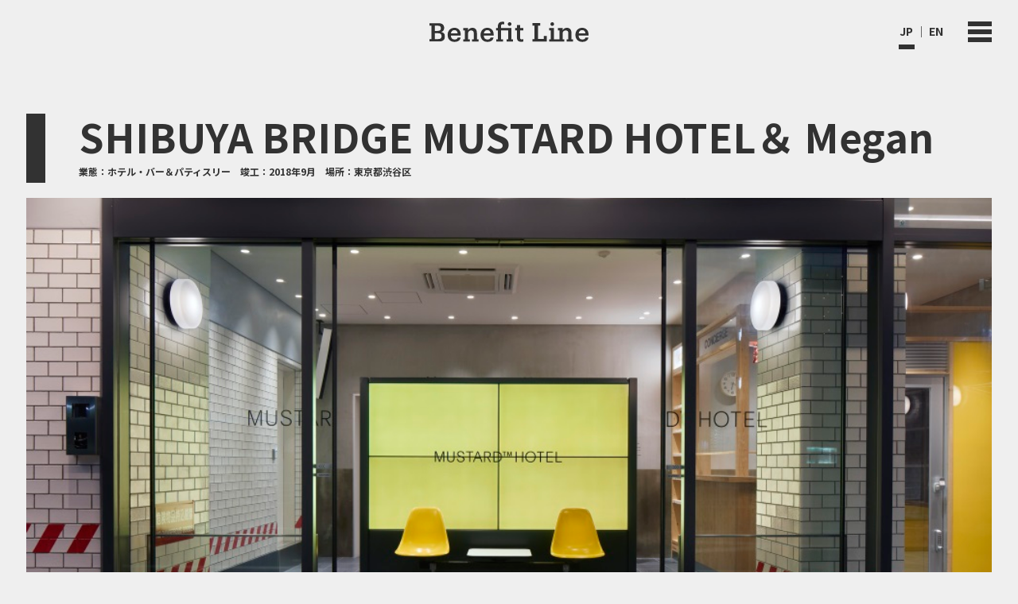

--- FILE ---
content_type: text/html; charset=UTF-8
request_url: https://www.benefit-l.co.jp/works/1818/
body_size: 23782
content:
<!DOCTYPE html>
<html lang="ja">
<head>
<meta charset="utf-8">
<!-- Google tag (gtag.js) -->
<script async src="https://www.googletagmanager.com/gtag/js?id=G-Y3VZ6CS495"></script>
<script>
	window.dataLayer = window.dataLayer || [];

	function gtag() {
		dataLayer.push(arguments);
	}
	gtag('js', new Date());
	gtag('config', 'G-Y3VZ6CS495');

</script>
<title>SHIBUYA BRIDGE MUSTARD HOTEL＆ Megan | BENEFIT LINE｜内装の設計施工・空間創りのプロフェッショナル</title>
<meta name="description" content="SHIBUYA BRIDGE MUSTARD HOTEL＆ Megan 2018年9月 東京都渋谷区">
<meta name="viewport" content="width=device-width,initial-scale=1">
<meta name="format-detection" content="telephone=no">
<meta http-equiv="X-UA-Compatible" content="IE=edge">
<meta name="google-site-verification" content="cIcKWl7PFEGGpeYQ_ThoJfc5VyxYRb4NTcMPjJ1PdCk">
<meta property="og:image" content="https://www.benefit-l.co.jp/assets/img/common/ogp.png">
<meta name="twitter:image" content="https://www.benefit-l.co.jp/assets/img/common/ogp.png">
<meta name="twitter:card" content="summary_large_image">
<link rel="shortcut icon" href="/favicon.ico">
<link rel="preconnect" href="https://fonts.googleapis.com">
<link rel="preconnect" href="https://fonts.gstatic.com" crossorigin>
<link rel="preload" href="https://fonts.googleapis.com/css2?family=Noto+Sans+JP:wght@300;400;500;700;900&display=swap" as="style" onload="this.onload=null;this.rel='stylesheet'">
<noscript>
<link rel="stylesheet" href="https://fonts.googleapis.com/css2?family=Noto+Sans+JP:wght@300;400;500;700;900&display=swap">
</noscript>
<link rel="stylesheet" href="/assets/fonts/icomoon/style.css">
<link rel="stylesheet" href="/assets/css/normalize.min.css">
<link rel="stylesheet" href="/assets/lib/swiper5/swiper.min.css">
<link rel="stylesheet" href="/assets/lib/slick/slick.css">
<link rel="stylesheet" href="/assets/css/base.css">
<link rel="stylesheet" href="/assets/css/common.css">
<link rel="stylesheet" href="/assets/css/style.css?date=230926">
<script src="/assets/lib/jquery/jquery-3.6.1.min.js"></script>
<script src="/assets/lib/slick/slick.min.js"></script>
<script src="/assets/lib/swiper5/swiper.min.js"></script>
<script src="/assets/js/common.js"></script>
</head>
<body class="p-works">

<header id="js-gHeaderWrap" class="gHeaderWrap" data-loading="init">
  <div id="js-gHeader" class="gHeader">
    <div class="gHeader_inner u-inner">
            <p class="gHeader_title">
        <a href="/">
          <span class="gHeader_logo">
            <span class="gHeader_logo_simpleOuter">
              <span class="gHeader_logo_simpleWrap">
                <svg class="gHeader_logo_simple">
                  <title>Benefit Line</title>
                  <use xlink:href="#SvgLogoB"></use>
                </svg>
              </span>
            </span>
            <span class="gHeader_logo_barWrap">
              <span class="gHeader_logo_bar"></span>
            </span>
            <span class="gHeader_logo_textOuter">
              <span class="gHeader_logo_textWrap">
                <svg class="gHeader_logo_text">
                  <title>Benefit Line</title>
                  <use xlink:href="#SvgLogoText"></use>
                </svg>
              </span>
            </span>
          </span>
        </a>
      </p>
            <div class="gHeader_side">
        <ul class="gHeader_langList">
          <li><a href="/" aria-current="true">JP</a></li>
          <li><a href="/en/">EN</a></li>
        </ul>
        <button id="js-gMenuBtn" class="gMenuBtn" data-toggle-show="js-gHeader" aria-expanded="false"
          aria-controls="js-gNav" aria-label="メニュー開閉ボタン" type="button"><i class="gMenuBtn_bar gMenuBtn_bar-no1"></i><i
            class="gMenuBtn_bar gMenuBtn_bar-no2"></i><i class="gMenuBtn_bar gMenuBtn_bar-no3"></i></button>
      </div>
    </div>
    <nav id="js-gNav" class="gNav" aria-hidden="true">
      <div id="js-gNav_bg" class="gNav_bg"></div>
      <div class="gNav_contents">
        <div id="js-gNav_inner" class="gNav_inner u-inner">
          <div class="gNav_areaText">
            <ul class="gHeader_langList gHeader_langList-sp">
              <li><a href="/" aria-current="true">JP</a></li>
              <li><a href="/en/">EN</a></li>
            </ul>
            <div class="gNav_title">
              <p class="gNav_title_main">WORKS</p>
              <p class="gNav_title_sub">事例紹介</p>
            </div>
            <ul class="gNav_list">
              <li><a href="/works/category/office/">OFFICE</a></li>
              <li><a href="/works/category/hotel/">HOTEL</a></li>
              <li><a href="/works/category/restaurant/">RESTAURANT</a></li>
              <li><a href="/works/category/retail/">RETAIL</a></li>
              <li><a href="/works/category/clinic/">CLINIC</a></li>
              <li><a href="/works/category/other/">OTHER</a></li>
            </ul>
            <div class="gNav_title">
              <p class="gNav_title_main">COMPANY INFO</p>
              <p class="gNav_title_sub">企業情報</p>
            </div>
            <ul class="gNav_list">
              <li><a href="/profile/">会社概要 / 事業内容</a></li>
              <li><a href="/mission/">企業理念 / 代表メッセージ</a></li>
              <li><a href="/work_flow/">仕事の流れ</a></li>
            </ul>
            <div class="gNav_title">
              <p class="gNav_title_main">RECRUIT</p>
              <p class="gNav_title_sub">採用情報</p>
            </div>
            <ul class="gNav_list">
              <li><a href="/recruit/">採用情報</a></li>
                            <li><a href="/recruit_expert/">経験者採⽤情報</a></li>
                                          <li><a href="/member_introduction/">社員紹介</a></li>
              <li><a href="/adoption_culture/">雰囲気 / カルチャー</a></li>
              <li><a href="/recruit_contact/">採⽤に関するお問い合わせ</a></li>
              <li><a href="/faq/">FAQ</a></li>
            </ul>
            <p class="gNav_link">
              <a href="/partner_contact/" class="u-btn"><span class="u-btn_deco u-btn_deco-topL"></span><span
                  class="u-btn_deco u-btn_deco-topR"></span><span class="u-btn_deco u-btn_deco-bottomL"></span><span
                  class="u-btn_deco u-btn_deco-bottomR"></span><span
                  class="u-btn_text u-btn_text-white">新規協⼒会社募集フォーム</span>
              </a>
            </p>
          </div>
        </div>
      </div>
    </nav>
  </div>
</header>
<svg aria-hidden="true" class="u-hiddenSVG">
  <symbol id="SvgLogoB" viewBox="0 0 52 62">
    <path
      d="M.03,53.5H6.88V8.5H.03V0H29.08c12.75,0,20.29,4.94,20.29,16.13v.35c0,6.16-2.78,11.01-9.8,13.18,8.5,1.82,12.4,6.42,12.4,14.65v.35c0,11.53-7.63,17.34-21.24,17.34H.03v-8.5ZM27.6,26.1c7.72,0,10.66-2.69,10.66-9.02v-.35c0-5.81-3.47-8.24-10.75-8.24h-9.36V26.1h9.45Zm1.73,27.4c7.72,0,11.27-3.38,11.27-9.71v-.35c0-6.33-3.56-9.54-12.05-9.54h-10.41v19.6h11.19Z" />
  </symbol>
  <symbol id="SvgLogoText" viewBox="0 0 200 26">
    <use xlink:href="#SvgLogoB" x="0" y="2.1143" width="19.468" height="23.237"></use>
    <path
      d="M31.3,8c-4.84,0-8.45,3.51-8.45,8.77v.26c0,5.36,3.61,8.65,8.61,8.65,4.36,0,7.21-1.95,7.77-5.53h-3.77c-.29,1.66-1.53,2.6-3.9,2.6-2.93,0-4.55-1.72-4.68-5.01h12.44v-1.17c0-6.08-3.83-8.58-8.03-8.58m-4.36,7.05c.39-2.57,1.98-4.19,4.36-4.19s3.93,1.33,4.13,4.19h-8.48Z" />
    <path
      d="M59.64,14.56c0-4.68-2.44-6.57-5.75-6.57-2.26-.06-4.35,1.2-5.36,3.22v-2.86h-6.01v2.99h2.08v11.11h-2.05v2.89h8.09v-2.89h-2.11v-7.18c-.16-2.05,1.37-3.83,3.42-3.99,.15-.01,.3-.01,.45,0,2.21,0,3.32,1.17,3.32,3.61v7.57h-2.11v2.89h8.06v-2.89h-2.01v-7.9Z" />
    <path
      d="M72.69,8c-4.84,0-8.45,3.51-8.45,8.77v.26c0,5.36,3.61,8.65,8.61,8.65,4.35,0,7.21-1.95,7.77-5.53h-3.77c-.29,1.66-1.53,2.6-3.9,2.6-2.93,0-4.55-1.72-4.68-5.01h12.45v-1.17c0-6.08-3.84-8.58-8.03-8.58m-4.35,7.05c.39-2.57,1.98-4.19,4.35-4.19s3.93,1.33,4.13,4.19h-8.48Z" />
    <path
      d="M100.87,5.59c1.27-.05,2.27-1.12,2.22-2.4-.05-1.27-1.12-2.27-2.4-2.22-1.24,.05-2.22,1.07-2.22,2.31,.02,1.29,1.08,2.32,2.37,2.31,.01,0,.02,0,.03,0" />
    <path
      d="M102.91,8.35h-12.93v-2.41c0-1.53,.65-2.54,2.24-2.54,.61,0,1.22,.09,1.79,.29V.65c-.74-.24-1.51-.35-2.28-.32-3.61,0-5.69,2.02-5.69,5.75v2.28h-2.18v2.99h2.18v11.11h-2.11v2.89h8.68v-2.89h-2.63V11.34h9.03v11.12h-2.05v2.89h8.06v-2.89h-2.11V8.35Z" />
    <path
      d="M113.9,20.31V11.34h4.03v-2.99h-4.03v-3.74h-3.93v3.74h-2.27v2.99h2.27v9.26c0,3.22,1.72,5.04,5.36,5.04,.94-.01,1.87-.17,2.76-.46v-3.02c-.64,.24-1.33,.36-2.02,.36-1.5,0-2.18-.72-2.18-2.21" />
    <path d="M143.74,22.1h-7.28V5.3h2.83V2.11h-9.75v3.18h2.57V22.17h-2.57v3.18h17.88v-7.15h-3.67v3.9Z" />
    <path
      d="M154.47,5.59c1.27-.05,2.27-1.13,2.21-2.4-.05-1.27-1.13-2.27-2.4-2.21-1.24,.05-2.22,1.07-2.21,2.31,.02,1.29,1.08,2.32,2.37,2.31,.01,0,.02,0,.04,0" />
    <path
      d="M178.52,14.56c0-4.68-2.44-6.57-5.75-6.57-2.26-.06-4.35,1.2-5.36,3.22v-2.85h-6.01v2.99h2.08v11.11h-6.96V8.36h-5.98v2.99h2.08v11.11h-2.05v2.89h18.95v-2.89h-2.11v-7.18c-.16-2.05,1.37-3.83,3.42-3.99,.15-.01,.3-.01,.45,0,2.21,0,3.32,1.17,3.32,3.61v7.57h-2.11v2.89h8.06v-2.89h-2.02v-7.9Z" />
    <path
      d="M200,16.58c0-6.08-3.84-8.58-8.03-8.58-4.84,0-8.45,3.51-8.45,8.77v.26c0,5.36,3.61,8.65,8.61,8.65,4.35,0,7.22-1.95,7.77-5.53h-3.77c-.29,1.66-1.53,2.6-3.9,2.6-2.92,0-4.55-1.72-4.68-5.01h12.45v-1.17Zm-12.38-1.53c.39-2.57,1.98-4.19,4.35-4.19s3.93,1.33,4.13,4.19h-8.48Z" />
  </symbol>
  <symbol id="SvgLogoLineB" viewBox="0 0 52 83">
    <use xlink:href="#SvgLogoB" x="0.181" y="0.121" width="51.638" height="61.641"></use>
    <rect x=".18" y="74.43" width="50.12" height="8.45" />
  </symbol>
  <symbol id="SvgLogoLarge" viewBox="0 0 169 126">
    <use xlink:href="#SvgLogoText" x="0.2645" y="104.1379" width="168.471" height="21.3681"></use>
    <use xlink:href="#SvgLogoLineB" x="59.4385" y="0.4939" width="51.638" height="82.758"></use>
  </symbol>
</svg><div id="js-popWorks" class="popWorks">
	<div class="popWorks_inner u-inner">
		<div class="popWorks_contents">
			<div class="popWorks_contents_inner">
				<button id="js-popWorks_btn" type="button" class="popWorks_btn" aria-label="閉じる"></button>
				<div id="js-popWorks_slide" class="popWorks_slide">
										<div class="popWorks_slide_item">
						<div class="popWorks_image popWorks_image-landscape"><img src="https://www.benefit-l.co.jp/_wp/wp-content/uploads/2022/12/w_mhs_001-1.jpg" width="1000" height="667" alt=""></div>
					</div>
																														<div class="popWorks_slide_item">
						<div class="popWorks_image popWorks_image-landscape"><img src="https://www.benefit-l.co.jp/_wp/wp-content/uploads/2022/12/w_mhs_002-1.jpg" width="1000" height="667" alt=""></div>
					</div>
																				<div class="popWorks_slide_item">
						<div class="popWorks_image popWorks_image-landscape"><img src="https://www.benefit-l.co.jp/_wp/wp-content/uploads/2022/12/w_mhs_003-1.jpg" width="1000" height="667" alt=""></div>
					</div>
																				<div class="popWorks_slide_item">
						<div class="popWorks_image popWorks_image-landscape"><img src="https://www.benefit-l.co.jp/_wp/wp-content/uploads/2022/12/w_mhs_004-1.jpg" width="1000" height="667" alt=""></div>
					</div>
																																			<div class="popWorks_slide_item">
						<div class="popWorks_image popWorks_image-landscape"><img src="https://www.benefit-l.co.jp/_wp/wp-content/uploads/2022/12/w_mhs_006-1.jpg" width="1000" height="667" alt=""></div>
					</div>
																				<div class="popWorks_slide_item">
						<div class="popWorks_image popWorks_image-landscape"><img src="https://www.benefit-l.co.jp/_wp/wp-content/uploads/2022/12/w_mhs_007-1.jpg" width="1000" height="667" alt=""></div>
					</div>
																																			<div class="popWorks_slide_item">
						<div class="popWorks_image popWorks_image-landscape"><img src="https://www.benefit-l.co.jp/_wp/wp-content/uploads/2022/12/w_mhs_008-1.jpg" width="1000" height="667" alt=""></div>
					</div>
																				<div class="popWorks_slide_item">
						<div class="popWorks_image popWorks_image-landscape"><img src="https://www.benefit-l.co.jp/_wp/wp-content/uploads/2022/12/w_mhs_010-1.jpg" width="1000" height="667" alt=""></div>
					</div>
																				<div class="popWorks_slide_item">
						<div class="popWorks_image popWorks_image-landscape"><img src="https://www.benefit-l.co.jp/_wp/wp-content/uploads/2022/12/w_mhs_011-1.jpg" width="1000" height="667" alt=""></div>
					</div>
																																			<div class="popWorks_slide_item">
						<div class="popWorks_image popWorks_image-landscape"><img src="https://www.benefit-l.co.jp/_wp/wp-content/uploads/2022/12/w_mhs_013-1.jpg" width="1000" height="667" alt=""></div>
					</div>
																				<div class="popWorks_slide_item">
						<div class="popWorks_image popWorks_image-portlate"><img src="https://www.benefit-l.co.jp/_wp/wp-content/uploads/2022/12/w_mhs_014-1.jpg" width="1000" height="1500" alt=""></div>
					</div>
																				<div class="popWorks_slide_item">
						<div class="popWorks_image popWorks_image-portlate"><img src="https://www.benefit-l.co.jp/_wp/wp-content/uploads/2022/12/w_mhs_015-1.jpg" width="1000" height="1500" alt=""></div>
					</div>
																			</div>
			</div>
		</div>
	</div>
</div>
<main class="gBody">
	<div class="gBody_inner u-inner u-inner-wide">
		<article class="works">
			<div class="works_araeTitle" data-animation="before">
				<h1 class="works_title">
					SHIBUYA BRIDGE MUSTARD HOTEL＆ Megan				</h1>
				<div class="works_info">
										<dl class="works_dList">
						<dt>
							業態：</dt>
						<dd>
							ホテル・バー＆パティスリー						</dd>
					</dl>
															<dl class="works_dList">
						<dt>
							竣⼯：</dt>
						<dd>
							2018年9月						</dd>
					</dl>
															<dl class="works_dList">
						<dt>
							場所：</dt>
						<dd>
							東京都渋谷区						</dd>
					</dl>
														</div>
			</div>
									<div class="works_main" data-animation="before" data-animation-type="opacity">
				<a href="javascript:;" class="js-imagePop">
										<div class="works_image works_image-pc"><img src="https://www.benefit-l.co.jp/_wp/wp-content/uploads/2022/12/w_mhs_001-1.jpg" width="1000" width="667" alt=""></div>
															<div class="works_image works_image-sp"><img src="https://www.benefit-l.co.jp/_wp/wp-content/uploads/2022/12/w_mhs_001-1.jpg" width="1000" width="667" alt=""></div>
									</a>
			</div>
									<div class="works_parts">
												<div class="works_partsB" data-animation="before" data-animation-type="opacity">
					<div class="works_partsB_cols ">
						<div class="works_partsB_col works_partsB_col-no1">
							<div class="works_partsB_cell">
																								<div class="works_image"><a href="javascript:;" class="js-imagePop"><img src="https://www.benefit-l.co.jp/_wp/wp-content/uploads/2022/12/w_mhs_002-1.jpg" width="1000" height="667" alt=""></a></div>
															</div>
						</div>
						<div class="works_partsB_col works_partsB_col-no2">
							<div class="works_partsB_row">
																								<div class="works_image"><a href="javascript:;" class="js-imagePop"><img src="https://www.benefit-l.co.jp/_wp/wp-content/uploads/2022/12/w_mhs_003-1.jpg" width="1000" height="667" alt=""></a></div>
															</div>
							<div class="works_partsB_row">
																								<div class="works_image"><a href="javascript:;" class="js-imagePop"><img src="https://www.benefit-l.co.jp/_wp/wp-content/uploads/2022/12/w_mhs_004-1.jpg" width="1000" height="667" alt=""></a></div>
															</div>
						</div>
					</div>
				</div>
																<div class="works_partsD" data-animation="before" data-animation-type="opacity">
					<div class="works_partsD_cols">
						<div class="works_partsD_col works_partsD_col-no1">
							<div class="works_partsD_cell">
																								<div class="works_image"><a href="javascript:;" class="js-imagePop"><img src="https://www.benefit-l.co.jp/_wp/wp-content/uploads/2022/12/w_mhs_006-1.jpg" width="1000" height="667" alt=""></a></div>
															</div>
						</div>
						<div class="works_partsD_col works_partsD_col-no2">
							<div class="works_partsD_cell">
																								<div class="works_image"><a href="javascript:;" class="js-imagePop"><img src="https://www.benefit-l.co.jp/_wp/wp-content/uploads/2022/12/w_mhs_007-1.jpg" width="1000" height="667" alt=""></a></div>
															</div>
						</div>
					</div>
				</div>
																<div class="works_partsB" data-animation="before" data-animation-type="opacity">
					<div class="works_partsB_cols ">
						<div class="works_partsB_col works_partsB_col-no1">
							<div class="works_partsB_cell">
																								<div class="works_image"><a href="javascript:;" class="js-imagePop"><img src="https://www.benefit-l.co.jp/_wp/wp-content/uploads/2022/12/w_mhs_008-1.jpg" width="1000" height="667" alt=""></a></div>
															</div>
						</div>
						<div class="works_partsB_col works_partsB_col-no2">
							<div class="works_partsB_row">
																								<div class="works_image"><a href="javascript:;" class="js-imagePop"><img src="https://www.benefit-l.co.jp/_wp/wp-content/uploads/2022/12/w_mhs_010-1.jpg" width="1000" height="667" alt=""></a></div>
															</div>
							<div class="works_partsB_row">
																								<div class="works_image"><a href="javascript:;" class="js-imagePop"><img src="https://www.benefit-l.co.jp/_wp/wp-content/uploads/2022/12/w_mhs_011-1.jpg" width="1000" height="667" alt=""></a></div>
															</div>
						</div>
					</div>
				</div>
																<div class="works_partsC" data-animation="before" data-animation-type="opacity">
					<div class="works_partsC_cols">
						<div class="works_partsC_col works_partsC_col-no1">
							<div class="works_partsC_cell">
																								<div class="works_image"><a href="javascript:;" class="js-imagePop"><img src="https://www.benefit-l.co.jp/_wp/wp-content/uploads/2022/12/w_mhs_013-1.jpg" width="1000" height="667" alt=""></a></div>
															</div>
						</div>
						<div class="works_partsC_col works_partsC_col-no2">
							<div class="works_partsC_cell">
																								<div class="works_image"><a href="javascript:;" class="js-imagePop"><img src="https://www.benefit-l.co.jp/_wp/wp-content/uploads/2022/12/w_mhs_014-1.jpg" width="1000" height="1500" alt=""></a></div>
															</div>
						</div>
						<div class="works_partsC_col works_partsC_col-no3">
							<div class="works_partsC_cell">
																								<div class="works_image"><a href="javascript:;" class="js-imagePop"><img src="https://www.benefit-l.co.jp/_wp/wp-content/uploads/2022/12/w_mhs_015-1.jpg" width="1000" height="1500" alt=""></a></div>
															</div>
						</div>
					</div>
				</div>
											</div>
									<nav class="works_nav" data-animation="before" data-animation-type="opacity">
								<p class="works_link works_link-prev "><a href="https://www.benefit-l.co.jp/works/1988/" aria-label="前へ"></a></p>
				<p class="works_linkList"><a href="/works/category/hotel/" class="u-btn"><span class="u-btn_deco u-btn_deco-topL"></span><span class="u-btn_deco u-btn_deco-topR"></span><span class="u-btn_deco u-btn_deco-bottomL"></span><span class="u-btn_deco u-btn_deco-bottomR"></span><span class="u-btn_text">事例一覧に戻る</span></a></p>
								<p class="works_link works_link-next "><a href="https://www.benefit-l.co.jp/works/1786/" aria-label="次へ"></a></p>
			</nav>
		</article>
	</div>
</main>
<footer class="gFooter">
  <div class="gFooter_inner u-inner">
    <div class="gFooter_cols">
      <div class="gFooter_col gFooter_col-no1">
        <p class="gFooter_logo"><a href="/"><svg>
              <title>Benefit Line</title>
              <use xlink:href="#SvgLogoLarge"></use>
            </svg></a></p>
      </div>
      <div class="gFooter_col gFooter_col-no2">
        <nav class="gFootNav">
          <table class="gFootNav_table">
            <tbody>
              <tr>
                <th>
                  <p class="gFootNav_text">WORKS</p>
                </th>
                <td>
                  <ul class="gFootNav_list">
                    <li><a href="/works/category/office/">OFFICE</a></li>
                    <li><a href="/works/category/hotel/">HOTEL</a></li>
                    <li><a href="/works/category/restaurant/">RESTAURANT</a></li>
                    <li><a href="/works/category/retail/">RETAIL</a></li>
                    <li><a href="/works/category/clinic/">CLINIC</a></li>
                    <li><a href="/works/category/other/">OTHER</a></li>
                  </ul>
                </td>
              </tr>
              <tr>
                <th>
                  <p class="gFootNav_text">COMPANY INFO</p>
                </th>
                <td>
                  <ul class="gFootNav_list">
                    <li><a href="/profile/">会社概要 / 事業内容</a></li>
                    <li><a href="/mission/">企業理念 / 代表メッセージ</a></li>
                    <li><a href="/work_flow/">仕事の流れ</a></li>
                  </ul>
                </td>
              </tr>
              <tr>
                <th>
                  <p class="gFootNav_text">RECRUIT</p>
                </th>
                <td>
                  <ul class="gFootNav_list">
                    <li><a href="/recruit/">採用情報</a></li>
                                        <li><a href="/recruit_expert/">経験者採⽤</a></li>
                                                            <li><a href="/member_introduction/">社員紹介</a></li>
                    <li><a href="/adoption_culture/">雰囲気 / カルチャー</a></li>
                    <li><a href="/recruit_contact/">採⽤に関するお問い合わせ</a></li>
                    <li><a href="/faq/">FAQ</a></li>
                  </ul>
                </td>
              </tr>
              <tr>
                <th>
                  <p class="gFootNav_text">OTHER</p>
                </th>
                <td>
                  <ul class="gFootNav_list">
                    <li><a href="/policy/">プライバシーポリシー</a></li>
                    <li><a href="/policy/#Terms">利⽤規約 / 免責事項</a></li>
                  </ul>
                </td>
              </tr>
            </tbody>
          </table>
        </nav>
        <div class="gFooter_inCols">
          <div class="gFooter_inCol gFooter_inCol-no1">
            <p class="gFooter_link"><a href="/partner_contact/" class="u-btn"><span
                  class="u-btn_deco u-btn_deco-topL"></span><span class="u-btn_deco u-btn_deco-topR"></span><span
                  class="u-btn_deco u-btn_deco-bottomL"></span><span class="u-btn_deco u-btn_deco-bottomR"></span><span
                  class="u-btn_text u-btn_text-white">新規協⼒会社募集フォーム</span></a></p>
          </div>
          <div class="gFooter_inCol gFooter_inCol-no2">
            <p class="gFooter_addr">〒106-0041 <br class="u-tabletInline u-spNone">東京都港区麻布台1丁目3-1<br>麻布台ヒルズ森JPタワー28階</p>
            <p class="gFooter_tel"><a href="tel:03-6451-0609">TEL : 03-6451-0609</a></p>
            <p class="gFooter_copyright"><small>© BENEFIT LINE inc.</small></p>
          </div>
        </div>
      </div>
    </div>
  </div>
</footer></body>
</html>


--- FILE ---
content_type: text/css
request_url: https://www.benefit-l.co.jp/assets/fonts/icomoon/style.css
body_size: 2652
content:
@font-face {
    font-family: 'icomoon';
    src:    url('fonts/icomoon.eot?bla59y');
    src:    url('fonts/icomoon.eot?bla59y#iefix') format('embedded-opentype'),
        url('fonts/icomoon.ttf?bla59y') format('truetype'),
        url('fonts/icomoon.woff?bla59y') format('woff'),
        url('fonts/icomoon.svg?bla59y#icomoon') format('svg');
    font-weight: normal;
    font-style: normal;
}

[class^="icon-"], [class*=" icon-"] {
    /* use !important to prevent issues with browser extensions that change fonts */
    font-family: 'icomoon' !important;
    speak: none;
    font-style: normal;
    font-weight: normal;
    font-variant: normal;
    text-transform: none;
    line-height: 1;

    /* Better Font Rendering =========== */
    -webkit-font-smoothing: antialiased;
    -moz-osx-font-smoothing: grayscale;
}

.icon-display:before {
    content: "\e900";
}
.icon-mobile:before {
    content: "\e901";
}
.icon-menu2:before {
    content: "\e911";
}
.icon-flick1:before {
    content: "\e90c";
}
.icon-flick2:before {
    content: "\e90d";
}
.icon-print:before {
    content: "\e90a";
}
.icon-prev:before {
    content: "\e904";
}
.icon-next:before {
    content: "\e905";
}
.icon-map:before {
    content: "\e906";
}
.icon-plus:before {
    content: "\e803";
}
.icon-minus:before {
    content: "\e804";
}
.icon-close:before {
    content: "\e600";
}
.icon-closeRound:before {
    content: "\e601";
}
.icon-arrowRight1:before {
    content: "\e602";
}
.icon-arrowLeft1:before {
    content: "\e603";
}
.icon-arrowUp1:before {
    content: "\e604";
}
.icon-arrowDown1:before {
    content: "\e605";
}
.icon-mail1:before {
    content: "\e606";
}
.icon-blank:before {
    content: "\e607";
}
.icon-arrowLeft2:before {
    content: "\e608";
}
.icon-arrowRight2:before {
    content: "\e609";
}
.icon-arrowUp2:before {
    content: "\e60a";
}
.icon-arrowDown2:before {
    content: "\e60b";
}
.icon-triangleRightRound:before {
    content: "\e60c";
}
.icon-triangleLeftRound:before {
    content: "\e60d";
}
.icon-triangleUpRound:before {
    content: "\e60e";
}
.icon-triangleDownRound:before {
    content: "\e60f";
}
.icon-triangleRight:before {
    content: "\e610";
}
.icon-triangleLeft:before {
    content: "\e611";
}
.icon-triangleUp:before {
    content: "\e612";
}
.icon-triangleDown:before {
    content: "\e613";
}
.icon-mail2:before {
    content: "\e614";
}
.icon-Home:before {
    content: "\e902";
}
.icon-tel:before {
    content: "\e942";
}
.icon-search:before {
    content: "\e986";
}
.icon-list1:before {
    content: "\e9ba";
}
.icon-list2:before {
    content: "\e9bb";
}
.icon-menu1:before {
    content: "\e9bd";
}



--- FILE ---
content_type: text/css
request_url: https://www.benefit-l.co.jp/assets/css/base.css
body_size: 21974
content:
@charset "UTF-8";
body {
	background: #EFEFEF;
	font-family: 'Noto Sans JP', 'ヒラギノ角ゴ Pro W3', 'Hiragino Kaku Gothic Pro', '游ゴシック Medium', 'Yu Gothic Medium', '游ゴシック体', YuGothic, 'メイリオ', Meiryo, Osaka, 'ＭＳ Ｐゴシック', 'MS PGothic', sans-serif;
	font-size: 14px;
	color: #323232;
	line-height: 1.714;
	overflow-wrap: break-word;
}
.isIE11 body {
	font-family: 'Noto Sans JP', 'メイリオ', Meiryo, Osaka, 'ＭＳ Ｐゴシック', 'MS PGothic', sans-serif;
}
body#tinymce {
	margin: 15px;
	font-size: 15px;
}
[data-animation] {}
[data-animation][data-animation-type="opacity"] {
	opacity: 0;
}
[data-animation="after"][data-animation-type="opacity"] {
	opacity: 1;
	transition-duration: 1.25s;
	transition-property: opacity;
	transition-delay: .55s;
}
[data-animation][data-animation-type="fadeInUp"] {
	opacity: 0;
	transform: translateY(10px);
}
[data-animation="after"][data-animation-type="fadeInUp"] {
	opacity: 1;
	transform: translateY(0);
	transition-duration: 1.25s;
	transition-property: opacity, transform;
	transition-delay: .55s;
}
[data-animation][data-animation-type="fadeInLeft"] {
	opacity: 0;
	transform: translateX(-20px);
}
[data-animation="after"][data-animation-type="fadeInLeft"] {
	opacity: 1;
	transform: translateY(0);
	transition-duration: 1.25s;
	transition-property: opacity, transform;
	transition-delay: .55s;
}
[data-animation][data-animation-type="fadeInRight"] {
	opacity: 0;
	transform: translateX(20px);
}
[data-animation="after"][data-animation-type="fadeInRight"] {
	opacity: 1;
	transform: translateY(0);
	transition-duration: 1.25s;
	transition-property: opacity, transform;
	transition-delay: .55s;
}
[data-animation="after"][data-animation-order="1"] {
	transition-delay: .65s;
}
[data-animation="after"][data-animation-order="2"] {
	transition-delay: .75s;
}
[data-animation="after"][data-animation-order="3"] {
	transition-delay: .85s;
}
[data-animation="after"][data-animation-order="4"] {
	transition-delay: .95s;
}
[data-animation="after"][data-animation-order="5"] {
	transition-delay: 1.05s;
}
[data-animation="after"][data-animation-order="6"] {
	transition-delay: 1.15s;
}
[data-animation="after"][data-animation-order="7"] {
	transition-delay: 1.25s;
}
[data-animation="after"][data-animation-order="8"] {
	transition-delay: 1.35s;
}
[data-animation="after"][data-animation-order="9"] {
	transition-delay: 1.45s;
}
[data-animation="after"][data-animation-order="10"] {
	transition-delay: 1.55s;
}
[data-animation="after"][data-animation-order="11"] {
	transition-delay: 1.65s;
}
[data-animation="after"][data-animation-order="12"] {
	transition-delay: 1.75s;
}
[data-animation="after"][data-animation-order="13"] {
	transition-delay: 1.85s;
}
[data-animation="after"][data-animation-order="14"] {
	transition-delay: 1.95s;
}
[data-animation="after"][data-animation-order="15"] {
	transition-delay: 2.05s;
}
[data-animation="after"][data-animation-order="16"] {
	transition-delay: 2.15s;
}
[data-animation="after"][data-animation-order="17"] {
	transition-delay: 2.35s;
}
[data-animation="after"] {}
a {
	color: inherit;
}
a[href^="tel:"] {
	cursor: default;
	text-decoration: none;
	color: inherit;
	pointer-events: none;
}
select {
	font-family: inherit;
}
textarea,
[type="search"],
[type="date"],
[type="tel"],
[type="email"],
[type="number"],
[type="password"],
[type="text"] {
	-webkit-appearance: none;
	appearance: none;
	font-size: inherit;
	padding: 28px 20px;
	border: none;
	border-radius: 0;
	box-sizing: border-box;
	width: 100%;
	line-height: inherit;
	resize: vertical;
	display: block;
}
label [type="checkbox"],
label [type="radio"] {
	margin-right: 5px;
}
label {
	display: inline-block;
	vertical-align: middle;
	margin-right: 1em;
}
label:last-child {
	margin-right: 0;
}
button:focus {}
::-webkit-input-placeholder {
	color: #ccc;
}
:-ms-input-placeholder {
	color: #ccc;
}
::placeholder {
	color: #ccc
}
.icon {
	vertical-align: middle;
	display: inline-block;
	position: relative;
	z-index: 1;
	min-width: 1em;
}
.icon::before {
	display: block;
}
.u-mincho {
	font-family: "游明朝", YuMincho, "ヒラギノ明朝 Pr6 W6", "Hiragino Mincho Pro", "HGS明朝E", "ＭＳ Ｐ明朝", "MS PMincho", serif;
}
.u-inner {
	max-width: 1300px;
	position: relative;
	z-index: 1;
	margin: 0 auto;
	padding-left: 33px;
	padding-right: 33px;
}
.u-ttlMain {
	font-size: 50px;
	line-height: 1.2;
	margin-bottom: 20px;
	font-weight: bold;
	position: relative;
	z-index: 0;
	padding-left: 65px;
}
.u-ttlMain > b {
	font-weight: inherit;
	display: block;
}
.u-ttlMain::before {
	content: "";
	display: block;
	width: 24px;
	height: 100%;
	top: 0;
	margin-bottom: auto;
	left: 0;
	background-color: currentColor;
	position: absolute;
	transform: translateY(4px);
}
.u-ttlMain[data-animation]::before {
	transition-duration: 0.5s;
	transition-property: height;
	height: 0;
}
.u-ttlMain[data-animation="after"]::before {
	height: 100%;
}
.u-ttlMain[data-animation] > b {
	opacity: 0;
	transform: translateX(-10px);
	transition-duration: 0.7s;
	transition-property: transform, opacity;
	transition-delay: .4s;
}
.u-ttlMain[data-animation="after"] > b {
	opacity: 1;
	transform: translateX(0px);
}
.u-ttlSimple {
	font-size: 30px;
	line-height: 1.4;
	margin-bottom: 23px;
	font-weight: bold;
}
.u-ttl03 {
	font-size: inherit;
	line-height: 1.2;
	margin-bottom: 20px;
}
.u-ttl03::before {
	content: "";
}
.u-ttl03::after {
	content: "";
}
.u-ttl04 {
	font-size: inherit;
	line-height: 1.2;
	margin-bottom: 20px;
}
.u-ttl04::before {
	content: "";
}
.u-ttl04::after {
	content: "";
}
.u-ttl05 {
	font-size: inherit;
	line-height: 1.2;
	margin-bottom: 20px;
}
.u-ttl05::before {
	content: "";
}
.u-ttl05::after {
	content: "";
}
.u-ttl06 {
	font-size: inherit;
	line-height: 1.2;
	margin-bottom: 20px;
}
.u-ttl06::before {
	content: "";
}
.u-ttl06::after {
	content: "";
}
.u-tbl01 {
	width: 100%;
}
.u-tbl01 > thead {}
.u-tbl01 > thead > tr {}
.u-tbl01 > thead > tr > th {
	padding: 7px 10px;
	border: 1px solid #ddd;
	white-space: nowrap;
	background: #efefef;
	font-weight: normal;
	vertical-align: middle;
}
.u-tbl01 > tbody {}
.u-tbl01 > tbody > tr {}
.u-tbl01 > tbody > tr > th {
	padding: 7px 10px;
	border: 1px solid #ddd;
	white-space: nowrap;
	background: #efefef;
	font-weight: normal;
	text-align: left;
	width: 140px;
	vertical-align: top;
}
.u-tbl01 > tbody > tr > td {
	padding: 7px 10px;
	border: 1px solid #ddd;
	vertical-align: top;
}
.u-tbl02 {
	width: 100%;
}
.u-tbl02 > thead {}
.u-tbl02 > thead > tr {}
.u-tbl02 > thead > tr > th {
	padding: 7px 10px;
	border: 1px solid #ddd;
	white-space: nowrap;
	background: #efefef;
	font-weight: normal;
	vertical-align: middle;
}
.u-tbl02 > tbody {}
.u-tbl02 > tbody > tr {}
.u-tbl02 > tbody > tr > th {
	padding: 7px 10px;
	border: 1px solid #ddd;
	white-space: nowrap;
	background: #efefef;
	font-weight: normal;
	text-align: left;
	width: 140px;
	vertical-align: top;
}
.u-tbl02 > tbody > tr > td {
	padding: 7px 10px;
	border: 1px solid #ddd;
	vertical-align: top;
}
.u-tblWrap {
	overflow: auto;
}
.u-tblWrap_caution {
	display: none;
}
.u-list {
	list-style: none;
	line-height: 1.6;
}
.u-list > li {
	margin-top: 5px;
	position: relative;
	z-index: 1;
	padding-left: 11px;
}
.u-list > li:first-child {
	margin-top: 0;
}
.u-list > li::before {
	content: "";
	display: block;
	position: absolute;
	z-index: 1;
	width: 6px;
	height: 6px;
	background-color: #333;
	border-radius: 50%;
	left: 0;
	top: calc(0.8em - 3px);
}
.u-list-square {}
.u-list-square > li {}
.u-list-square > li::before {
	border-radius: 0;
}
.u-sect {
	padding-top: 79px;
	margin-top: -79px;
}
.u-btn {
	display: flex;
	text-decoration: none;
	text-align: center;
	box-sizing: border-box;
	width: 100%;
	cursor: pointer;
	padding: 10px 30px;
	line-height: 1.2;
	background: no-repeat;
	border: none;
	justify-content: center;
	align-items: center;
	transition-duration: .3s;
	transition-property: background-color, color, border-color;
	position: relative;
	z-index: 1;
	color: inherit;
	font-weight: bold;
	font-size: 16px;
}
button.u-btn {
	display: block;
	min-height: 60px;
}
.u-btn:active {}
.u-btn::before {
	content: "";
	display: block;
	width: 1px;
	height: 40px;
	margin-right: -1px;
}
.u-btn::after {
	content: "";
	display: block;
	position: absolute;
	z-index: -1;
	width: calc(100% - 16px);
	height: calc(100% - 16px);
	top: 8px;
	left: 8px;
	background-color: currentColor;
	opacity: 0;
	transition-duration: .3s;
	transition-property: opacity;
}
button.u-btn::before {
	display: none;
}
.u-btn-cancel {
	color: #aaa;
}
.u-btn02 {
	display: flex;
	text-decoration: none;
	text-align: center;
	box-sizing: border-box;
	width: 100%;
	cursor: pointer;
	padding: 10px 10px;
	line-height: 1.2;
	background: #666;
	border: 1px solid #666;
	align-items: center;
	justify-content: center;
	transition-duration: .3s;
	transition-property: background-color, color, border-color;
	position: relative;
	z-index: 1;
	color: #fff;
}
button.u-btn02 {
	display: block;
	min-height: 40px;
}
.u-btn02::before {
	content: "";
	display: block;
	width: 1px;
	height: 18px;
	margin-right: -1px;
}
button.u-btn02::before {
	display: none;
}
.u-btn02::after {
	content: "";
}
.u-btn02:active {}
.u-editor {
	word-break: break-all;
}
.u-editor::after {
	content: "";
	display: block;
	clear: both;
}
.u-editor div {
	max-width: 100%;
}
.u-editor img {
	max-width: 100%;
	height: auto;
}
.u-editor iframe {
	max-width: 100%;
}
.u-editor video {
	max-width: 100%;
	height: auto;
}
.u-editor ol,
.u-editor ul {
	padding-left: 1.5em;
}
.u-editor blockquote {
	background-color: #f6f6f6;
	padding: 30px;
	position: relative;
	z-index: 1;
}
.u-editor blockquote::before {
	content: "“";
	font-size: 50px;
	color: #999;
	position: absolute;
	left: 5px;
	top: 5px;
	line-height: 1;
}
.u-editor blockquote::after {
	content: "”";
	font-size: 50px;
	color: #999;
	position: absolute;
	right: 5px;
	bottom: -15px;
	line-height: 1;
}
.alignleft {}
.alignright {}
.aligncenter {
	display: block;
	margin-left: auto;
	margin-right: auto;
}
.u-selWrap {
	display: block;
	border: 1px solid #999;
	position: relative;
	z-index: 1;
	border-radius: 2px;
	background: #fff;
}
.u-selWrap::before {
	content: "";
	display: block;
	position: absolute;
	z-index: 2;
	top: 0;
	bottom: 0;
	right: 9px;
	margin-top: auto;
	margin-bottom: auto;
	border: 6px solid #333;
	width: 0;
	height: 0;
	border-left-color: rgba(255, 255, 255, 0);
	border-right-color: rgba(255, 255, 255, 0);
	border-bottom-color: rgba(255, 255, 255, 0);
	border-top-width: 8px;
	border-bottom-width: 0;
}
.u-selWrap::after {}
.u-selWrap > select {
	margin: 0;
	padding: 0;
	-webkit-appearance: none;
	-moz-appearance: none;
	background: 0 0;
	outline: 0;
	border: 0;
	line-height: 32px;
	height: 32px;
	width: 100%;
	border-right: 25px solid rgba(0, 0, 0, 0);
	border-radius: 0;
	cursor: pointer;
	position: relative;
	z-index: 2;
	display: block;
	padding-left: 10px;
}
.u-selWrap > select::-ms-expand {
	display: none;
}
.u-mbXL {
	margin-bottom: 100px;
}
.u-mbL {
	margin-bottom: 60px;
}
.u-mbM {
	margin-bottom: 40px;
}
.u-mbS {
	margin-bottom: 20px;
}
.u-mbXS {
	margin-bottom: 10px;
}
.u-chkLbl {
	position: relative;
	z-index: 1;
	display: inline-flex;
	align-items: center;
}
.u-chkLbl > [type="checkbox"] {
	position: absolute;
	z-index: 1;
	opacity: 0;
	top: 0;
	left: 0;
}
.u-chkLbl > i {
	display: block;
	width: 22px;
	height: 22px;
	background: #fff;
	margin-right: 4px;
	transition-duration: .3s;
	transition-property: background-color, color;
	box-sizing: border-box;
	border: 1px solid #666;
	position: relative;
	z-index: 1;
}
.u-chkLbl > i::after {
	content: "";
	position: absolute;
	z-index: 1;
	top: 0;
	left: 0;
	width: 14px;
	height: 8px;
	box-sizing: border-box;
	border: 3px solid #666;
	border-top: none;
	border-right: none;
	bottom: 0;
	right: 0;
	margin: auto;
	-webkit-transform: translateY(-3px) rotate(-39deg);
	transform: translateY(-3px) rotate(-39deg);
	opacity: 0;
	transition-duration: .3s;
	transition-property: opacity;
}
.u-chkLbl > b {
	display: block;
	font-weight: normal;
}
.u-chkLbl > [type="checkbox"]:checked + i {}
.u-chkLbl > [type="checkbox"]:checked + i::after {
	opacity: 1;
}
.u-rdoLbl {
	position: relative;
	z-index: 1;
	display: inline-flex;
	align-items: center;
}
.u-rdoLbl > [type="radio"] {
	position: absolute;
	z-index: 1;
	opacity: 0;
	top: 0;
	left: 0;
}
.u-rdoLbl > i {
	display: block;
	width: 30px;
	height: 30px;
	border-radius: 50%;
	margin-right: 4px;
	transition-duration: .3s;
	transition-property: background-color, color;
	border: 1px solid #666;
	box-sizing: border-box;
	position: relative;
	z-index: 1;
}
.u-rdoLbl > i::after {
	content: "";
	display: block;
	position: absolute;
	z-index: 1;
	top: 50%;
	left: 50%;
	width: 15px;
	height: 15px;
	background: #666;
	border-radius: 50%;
	-webkit-transform: translate(-50%, -50%);
	transform: translate(-50%, -50%);
	opacity: 0;
	transition-duration: .3s;
	transition-property: opacity;
}
.u-rdoLbl > [type="radio"]:checked + i::after {
	opacity: 1;
}
.u-rdoLbl > b {
	display: block;
	font-weight: normal;
}
.u-hiddenSVG {
	height: 0;
	width: 0;
	overflow: hidden;
	position: absolute;
}
.u-rdoLbl > [type="radio"]:checked + i {}
.u-spBlock {
	display: none;
}
.u-spInline {
	display: none;
}
.u-spNone {}
.u-tabletBlock {
	display: none;
}
.u-tabletInline {
	display: none;
}
.u-tabletNone {}
.u-spsInline {
	display: none;
}
.u-lowResInline {
	display: none;
}
.u-lowResNone {}
.u-clamp {
	max-height: 3.6em;
	overflow: hidden;
	-webkit-line-clamp: 2;
	-webkit-box-orient: vertical;
	display: -webkit-box;
}
.u-btn_deco {
	display: block;
	width: 20px;
	height: 20px;
	position: absolute;
	z-index: 0;
	pointer-events: none;
}
.u-btn_deco::before {
	content: "";
	display: block;
	width: 20px;
	height: 4px;
	background-color: currentColor;
	position: absolute;
	z-index: 1;
	top: 50%;
	left: 50%;
	transform: translate(-50%, -50%);
}
.u-btn_deco::after {
	content: "";
	display: block;
	width: 20px;
	height: 4px;
	background-color: currentColor;
	position: absolute;
	z-index: 1;
	top: 50%;
	left: 50%;
	transform: translate(-50%, -50%) rotate(90deg);
}
.u-btn_deco-topL {
	top: 0;
	left: 0;
}
.u-btn_deco-topR {
	top: 0;
	right: 0;
}
.u-btn_deco-bottomL {
	bottom: 0;
	left: 0;
}
.u-btn_deco-bottomR {
	bottom: 0;
	right: 0;
}
.u-btn_text {
	display: block;
	color: #323232;
	transition-duration: .3s;
	transition-property: background-color, color;
}
.u-btn_text-white {
	color: #fff;
}
.u-inner-wide {
	max-width: none;
}
.u-ttlSub {
	font-size: 30px;
	font-weight: 900;
	opacity: .5;
}
.u-ttlMain-l {
	font-size: 80px;
	font-weight: 900;
	padding-left: 53px;
	line-height: 1.04;
}
.u-ttlMain-l::before {}
.u-spSwitch {}
.u-spSwitch > img:first-child {
	display: block;
}
.u-spSwitch > img:last-child {
	display: none;
}
.u-ttlMain-mb {
	margin-bottom: 54px;
}
.u-ttlMain-s {
	font-size: 42px;
}
.u-btn_text-cancel {
	color: #aaa;
}
@media screen and (min-width:1000px) {
	.u-btn:hover::after {
		opacity: 1;
	}
	.u-btn:hover .u-btn_text {
		color: #fff;
	}
	.u-btn:hover .u-btn_text-white {
		color: #323232;
	}
	a:hover .u-btn::after {
		opacity: 1;
	}
	a:hover .u-btn .u-btn_text {
		color: #fff;
	}
	a:hover .u-btn .u-btn_text-white {
		color: #323232;
	}
	a:hover {
		text-decoration: none;
	}
	.u-btn-cancel:hover {}
	.u-btn02:hover {
		background: #fff;
		color: #333;
	}
	.u-btn02:hover::after {}
}
@media screen and (max-width:1199px) {
	.u-lowResInline {
		display: inline;
	}
	.u-lowResNone {
		display: none;
	}
}
@media screen and (max-width:999px) {
	body {}
	a {}
	img {
		max-width: 100%;
		height: auto;
	}
	a[href^="tel:"] {
		pointer-events: auto;
	}
	textarea,
	[type="search"],
	[type="date"],
	[type="tel"],
	[type="email"],
	[type="number"],
	[type="password"],
	[type="text"] {}
	label [type="checkbox"],
	label [type="radio"] {}
	label {}
	label:last-child {}
	.u-mincho {}
	.u-inner {
		padding: 0 18px;
		width: 100%;
		box-sizing: border-box;
	}
	.u-ttlMain {
		font-size: 40px;
	}
	.u-ttlMain::before {
		width: 18px;
	}
	.u-ttlSimple {
		font-size: 25px;
		margin-bottom: 16px;
	}
	.u-ttl03 {}
	.u-ttl03::before {}
	.u-ttl03::after {}
	.u-ttl04 {}
	.u-ttl04::before {}
	.u-ttl04::after {}
	.u-ttl05 {}
	.u-ttl05::before {}
	.u-ttl05::after {}
	.u-ttl06 {}
	.u-ttl06::before {}
	.u-ttl06::after {}
	.u-tbl01 {}
	.u-tbl01 > thead {}
	.u-tbl01 > thead > tr {}
	.u-tbl01 > thead > tr > th {}
	.u-tbl01 > tbody {}
	.u-tbl01 > tbody > tr {}
	.u-tbl01 > tbody > tr > th {
		padding: 10px 10px;
	}
	.u-tbl01 > tbody > tr > td {
		padding: 10px 10px;
	}
	.u-tbl02 {}
	.u-tbl02 > thead {}
	.u-tbl02 > thead > tr {}
	.u-tbl02 > thead > tr > th {}
	.u-tbl02 > tbody {}
	.u-tbl02 > tbody > tr {}
	.u-tbl02 > tbody > tr > th {
		padding: 10px 10px;
	}
	.u-tbl02 > tbody > tr > td {
		padding: 10px 10px;
	}
	.u-tblWrap {}
	.u-tblWrap_caution {}
	.u-list {}
	.u-list > li {}
	.u-list > li:first-child {}
	.u-list > li::before {}
	.u-list-square {}
	.u-list-square > li {}
	.u-list-square > li::before {}
	.u-sect {}
	.u-btn {}
	button.u-btn {}
	.u-btn:active {}
	.u-btn::before {}
	.u-btn::after {}
	.u-btn-cancel {}
	.u-btn02 {}
	.u-btn02::before {}
	.u-btn02::after {}
	.u-btn02:active {}
	.u-editor {}
	.u-editor::after {}
	.u-editor div {}
	.u-editor img {}
	.u-editor ol,
	.u-editor ul {}
	.u-editor blockquote {}
	.u-editor blockquote::before {}
	.u-editor blockquote::after {}
	.alignleft {}
	.alignright {}
	.aligncenter {}
	.u-selWrap {}
	.u-selWrap::before {}
	.u-selWrap::after {}
	.u-selWrap > select {}
	.u-mbXL {
		margin-bottom: 75px;
	}
	.u-mbL {
		margin-bottom: 45px;
	}
	.u-mbM {
		margin-bottom: 30px;
	}
	.u-mbS {
		margin-bottom: 15px;
	}
	.u-mbXS {
		margin-bottom: 7px;
	}
	.u-chkLbl {}
	.u-chkLbl > [type="checkbox"] {}
	.u-chkLbl > i {}
	.u-chkLbl > i::after {}
	.u-chkLbl > b {}
	.u-chkLbl > [type="checkbox"]:checked + i {}
	.u-chkLbl > [type="checkbox"]:checked + i::after {}
	.u-rdoLbl {}
	.u-rdoLbl > [type="radio"] {}
	.u-rdoLbl > i {}
	.u-rdoLbl > i::after {}
	.u-rdoLbl > b {}
	.u-rdoLbl > [type="radio"]:checked + i {}
	.u-spBlock {}
	.u-spInline {}
	.u-spNone {}
	.u-tabletBlock {
		display: block;
	}
	.u-tabletInline {
		display: inline;
	}
	.u-tabletNone {
		display: none;
	}
	.u-ttlSub {
		font-size: 25px;
	}
	.u-ttlMain-l {
		font-size: 60px;
		padding-left: 42px;
	}
	.u-ttlMain-l::before {}
	.u-ttlMain-mb {}
	.u-ttlMain-s {
		font-size: 34px;
	}
}
@media screen and (max-width:767px) {
	body {
		min-width: 320px;
	}
	a {}
	a[href^="tel:"] {}
	textarea,
	[type="search"],
	[type="date"],
	[type="tel"],
	[type="email"],
	[type="number"],
	[type="password"],
	[type="text"] {
		font-size: 16px;
		padding: 12px 15px;
	}
	label [type="checkbox"],
	label [type="radio"] {}
	label {}
	label:last-child {}
	.u-mincho {}
	.u-inner {}
	.u-ttlMain {
		font-size: 30px;
		padding-left: 25px;
	}
	.u-ttlMain::before {
		width: 12px;
		transform: translateY(2px);
	}
	.u-ttlSimple {
		font-size: 20px;
		margin-bottom: 13px;
	}
	.u-ttl03 {}
	.u-ttl03::before {}
	.u-ttl03::after {}
	.u-ttl04 {}
	.u-ttl04::before {}
	.u-ttl04::after {}
	.u-ttl05 {}
	.u-ttl05::before {}
	.u-ttl05::after {}
	.u-ttl06 {}
	.u-ttl06::before {}
	.u-ttl06::after {}
	.u-tbl01 {}
	.u-tbl01 > thead {}
	.u-tbl01 > thead > tr {}
	.u-tbl01 > thead > tr > th {}
	.u-tbl01 > tbody {}
	.u-tbl01 > tbody > tr {}
	.u-tbl01 > tbody > tr > th {
		width: auto;
		padding: 3px 5px;
	}
	.u-tbl01 > tbody > tr > td {
		padding: 3px 5px;
	}
	.u-tbl02 {}
	.u-tbl02 > thead {}
	.u-tbl02 > thead > tr {}
	.u-tbl02 > thead > tr > th {}
	.u-tbl02 > tbody {}
	.u-tbl02 > tbody > tr {}
	.u-tbl02 > tbody > tr > th {
		width: auto;
		padding: 3px 5px;
	}
	.u-tbl02 > tbody > tr > td {
		padding: 3px 5px;
	}
	.u-tblWrap {}
	.u-tblWrap_caution {
		margin: 0 5px 0 0;
		font-size: 13px;
	}
	.u-list {}
	.u-list > li {}
	.u-list > li:first-child {}
	.u-list > li::before {}
	.u-list-square {}
	.u-list-square > li {}
	.u-list-square > li::before {}
	.u-sect {
		padding-top: 68px;
		margin-top: -68px;
	}
	.u-btn {}
	button.u-btn {}
	.u-btn:active {}
	.u-btn::before {
		height: 46px;
	}
	.u-btn::after {}
	.u-btn-cancel {}
	.u-btn02 {}
	.u-btn02::before {}
	.u-btn02::after {}
	.u-btn02:active {}
	.u-editor {}
	.u-editor::after {}
	.u-editor div {}
	.u-editor img {}
	.u-editor ol,
	.u-editor ul {}
	.u-editor blockquote {}
	.u-editor blockquote::before {}
	.u-editor blockquote::after {}
	.alignleft {}
	.alignright {}
	.aligncenter {}
	.u-selWrap {}
	.u-selWrap::before {}
	.u-selWrap::after {}
	.u-selWrap > select {}
	.u-mbXL {
		margin-bottom: 50px;
	}
	.u-mbL {
		margin-bottom: 30px;
	}
	.u-mbM {
		margin-bottom: 20px;
	}
	.u-mbS {
		margin-bottom: 10px;
	}
	.u-mbXS {
		margin-bottom: 5px;
	}
	.u-chkLbl {}
	.u-chkLbl > [type="checkbox"] {}
	.u-chkLbl > i {}
	.u-chkLbl > i::after {}
	.u-chkLbl > b {}
	.u-chkLbl > [type="checkbox"]:checked + i {}
	.u-chkLbl > [type="checkbox"]:checked + i::after {}
	.u-rdoLbl {}
	.u-rdoLbl > [type="radio"] {}
	.u-rdoLbl > i {}
	.u-rdoLbl > i::after {}
	.u-rdoLbl > b {}
	.u-rdoLbl > [type="radio"]:checked + i {}
	.u-spBlock {
		display: block;
	}
	.u-spInline {
		display: inline;
	}
	.u-spNone {
		display: none;
	}
	.u-tabletBlock {}
	.u-tabletInline {}
	.u-tabletNone {}
	.u-ttlSub {
		font-size: 20px;
		line-height: 1.2;
	}
	[lang="en"] .u-ttlSub {
		font-size: 15px;
	}
	.u-ttlMain-l {
		font-size: 40px;
		padding-left: 32px;
	}
	.u-ttlMain-l::before {}
	.u-spSwitch {}
	.u-spSwitch > img:first-child {
		display: none;
	}
	.u-spSwitch > img:last-child {
		display: block;
	}
	.u-ttlMain-mb {
		margin-bottom: 26px;
	}
	.u-ttlMain-s {
		font-size: 25px;
	}
}
@media screen and (max-width:374px) {
	.u-inner {}
	.u-spsInline {
		display: inline;
	}
	.u-ttlMain-l {
		font-size: 35px;
		padding-left: 28px;
	}
	.u-ttlSub {
		font-size: 17px;
	}
	.u-ttlMain {
		font-size: 25px;
	}
	.u-ttlSimple {
		font-size: 18px;
	}
	.u-ttlMain-s {
		font-size: 23px;
	}
	[lang="en"] .u-ttlSub {
		font-size: 13px;
	}
}


--- FILE ---
content_type: text/css
request_url: https://www.benefit-l.co.jp/assets/css/common.css
body_size: 25682
content:
@charset "UTF-8";
.gFooter {
	background-color: #323232;
	color: #fff;
	font-size: 12px;
	font-weight: 300;
	padding-top: 46px;
	padding-bottom: 42px;
	box-shadow: 0 100vh 0 100vh #323232;
}
.gFooter-home {
	opacity: 0;
}
[data-loading="stop"] ~ .gFooter-home {
	opacity: 1;
	transition-duration: .5s;
	transition-property: opacity;
}
.gFooter_inner {
	max-width: 1270px;
}
.gFooter_cols {
	display: flex;
	align-items: center;
}
.gFooter_col {}
.gFooter_col-no1 {
	width: 169px;
}
.gFooter_logo {
	width: 169px;
}
.gFooter_logo > a {
	display: block;
	text-decoration: none;
	color: inherit;
	padding-bottom: 74.56%;
	position: relative;
	z-index: 1;
	transition-duration: .3s;
	transition-property: opacity;
}
.gFooter_logo > a::before {
	content: "";
}
.gFooter_logo > a::after {
	content: "";
}
.gFooter_logo > a > svg {
	display: block;
	fill: currentColor;
	position: absolute;
	z-index: 1;
	top: 0;
	left: 0;
	width: 100%;
	height: 100%;
}
.gFooter_col-no2 {
	max-width: calc(100% - 220px);
	margin-left: auto;
}
.gFootNav {}
.gFootNav_table {
	table-layout: fixed;
}
.gFootNav_table > tbody {}
.gFootNav_table > tbody > tr {}
.gFootNav_table > tbody > tr:first-child {}
.gFootNav_table > tbody > tr:last-child {}
.gFootNav_table > tbody > tr > th {
	white-space: nowrap;
	text-align: left;
	vertical-align: top;
	width: 8.5em;
	font-weight: bold;
}
.gFootNav_table > tbody > tr > td {
	vertical-align: top;
}
.gFootNav_list {
	list-style: none;
	display: flex;
	flex-wrap: wrap;
}
.gFootNav_list > li {
	margin-right: 20px;
}
.gFootNav_list > li:last-child {
	margin-right: 0;
}
.gFootNav_list > li > a {
	display: flex;
	text-decoration: none;
	color: inherit;
	align-items: center;
	position: relative;
	z-index: 1;
}
.gFootNav_list > li > a::before {
	content: "";
	display: block;
	width: 1px;
	height: 27px;
	margin-right: -1px;
}
.gFootNav_list > li > a::after {
	content: "";
	display: block;
	position: absolute;
	z-index: 1;
	bottom: -1px;
	width: 100%;
	background-color: currentColor;
	height: 3px;
	right: 0;
	width: 0;
	transition-duration: .3s;
	transition-property: width;
	left: 0;
	margin-left: auto;
	margin-right: auto;
}
.gFooter_inCols {
	display: flex;
	margin-top: 24px;
}
.gFooter_inCol {}
.gFooter_inCol-no1 {
	width: 260px;
}
.gFooter_link {}
.gFooter_link > a {}
.gFooter_inCol-no2 {
	text-align: right;
	max-width: calc(100% - 270px);
	margin-left: auto;
}
.gFooter_addr {}
.gFooter_tel {}
.gFooter_tel > a {
	display: block;
	text-decoration: none;
	color: inherit;
}
.gFooter_copyright {}
.gFooter_copyright > small {
	font-size: inherit;
}
.gBody {
	padding-bottom: 140px;
	padding-top: 60px;
	position: relative;
	overflow: hidden;
}
.gBody-home {
	opacity: 0;
	padding-top: 0;
}
[data-loading="stop"] ~ .gBody-home,
[data-loading="end"] ~ .gBody-home {
	opacity: 1;
	transition-duration: .5s;
	transition-property: opacity;
}
.gVisual {}
.gVisual_inner {}
.gVisual_title {}
.gBody_inner {}
.gFootNav_text {
	display: flex;
	align-items: center;
}
.gFootNav_text::before {
	content: "";
	display: block;
	height: 27px;
	margin-right: -1px;
}
.gHeaderWrap {
	height: 79px;
}
.gHeader {
	position: fixed;
	z-index: 1000;
	top: 0;
	left: 0;
	width: 100%;
	background-color: #EFEFEF;
	color: #323232;
	transition-duration: .3s;
	transition-property: color;
	height: 79px;
}
.gHeader.isShow {
	color: #fff;
}
.gHeader_inner {
	position: static;
	max-width: none;
	height: 100%;
}
.gHeader_title {
	position: relative;
	z-index: 1002;
	max-width: 200px;
	margin: 0 auto;
	height: 100%;
}
.gHeader_title > a {
	display: flex;
	text-decoration: none;
	color: inherit;
	height: 100%;
	align-items: center;
	transition-duration: .3s;
	transition-property: opacity;
}
.gHeader_title > a::before {
	content: "";
}
.gHeader_title > a::after {
	content: "";
}
.gHeader_logo {
	display: block;
	width: 100%;
}
.gHeader_logo_simple {}
.gHeader_logo_bar {
	display: none;
}
.gHeader_logo_text {
	display: block;
	fill: currentColor;
	position: absolute;
	z-index: 1;
	top: 0;
	left: 0;
	width: 100%;
	height: 100%;
}
.gHeader_side {
	position: absolute;
	z-index: 1002;
	top: 0;
	right: 0;
	display: flex;
}
.gHeader_langList {
	list-style: none;
	display: flex;
	margin-right: -5px;
}
.gHeader_langList > li {
	display: flex;
	align-items: center;
}
.gHeader_langList > li::after {
	content: "｜";
}
.gHeader_langList > li:last-child::after {
	display: none;
}
.gHeader_langList > li:last-child {
	display: block;
}
.gHeader_langList > li > a {
	display: flex;
	text-decoration: none;
	color: inherit;
	height: 79px;
	align-items: center;
	font-size: 14px;
	font-weight: bold;
	position: relative;
	z-index: 1;
	padding: 0 3px;
}
.gHeader_langList > li > a[aria-current="true"] {
	pointer-events: none;
}
.gHeader_langList > li > a::after {
	content: "";
	display: block;
	width: 20px;
	height: 6px;
	background-color: currentColor;
	position: absolute;
	z-index: 1;
	top: 50%;
	left: 0;
	transform: translateY(-50%);
	margin-top: 19px;
	margin-left: auto;
	margin-right: auto;
	right: 0;
	width: 0;
	transition-duration: .3s;
	transition-property: width;
}
.gHeader_langList > li > a[aria-current="true"]::after {
	width: 20px;
}
.gMenuBtn {
	display: block;
	width: 96px;
	height: 79px;
	color: currentColor;
}
.gMenuBtn_bar {
	display: block;
	width: 30px;
	height: 6px;
	background-color: currentColor;
	margin: 4px auto;
	position: relative;
	z-index: 1;
	left: 0;
	transition-duration: .3s;
	transition-property: transform, left, width, top;
	top: 0;
}
.gMenuBtn_bar-no1 {}
.gMenuBtn_bar-no2 {}
.gMenuBtn_bar-no3 {}
.gMenuBtn[aria-expanded="true"] .gMenuBtn_bar-no1 {
	top: 10px;
	transform: rotate(45deg);
}
.gMenuBtn[aria-expanded="true"] .gMenuBtn_bar-no2 {
	transform: scale3d(0, 1, 1);
}
.gMenuBtn[aria-expanded="true"] .gMenuBtn_bar-no3 {
	top: -10px;
	transform: rotate(-45deg);
}
.gNav {
	position: fixed;
	z-index: 1000;
	top: 0;
	left: 0;
	width: 100%;
	height: 100%;
	color: #fff;
	overflow: auto;
	box-sizing: border-box;
	padding: 100px 0;
	display: flex;
	align-items: center;
}
.gNav_bg {
	display: block;
	position: absolute;
	z-index: 0;
	width: 100%;
	height: 100%;
	top: 0;
	left: 0;
	background-color: #323232;
	transform: scale3d(0, 1, 1);
	transition-duration: .3s;
	transition-property: transform;
	transition-timing-function: ease-in-out;
	transform-origin: left top;
}
[aria-hidden="false"] > .gNav_bg {
	transform: scale3d(1, 1, 1);
	transform-origin: right top;
}
.gNav[aria-hidden] {
	-webkit-transform: scale(1, 0);
	transform: scale(1, 0);
	-webkit-transform-origin: center top;
	transform-origin: center top;
	transition-property: opacity, transform, -webkit-transform;
	transition-duration: .5s, 0s, 0s;
	transition-timing-function: ease-in-out;
	transition-delay: 0s, .5s, .5s;
	pointer-events: none;
}
.gNav[aria-hidden="false"] {
	-webkit-transform: scale(1);
	transform: scale(1);
	opacity: 1;
	transition-delay: 0s, 0s, 0s;
	pointer-events: auto;
}
.gNav_contents {
	width: 100%;
	overflow: auto;
}
.gNav_inner {
	width: 100%;
	box-sizing: border-box;
	max-width: 1366px;
}
.gNav_title {
	display: flex;
	align-items: center;
	line-height: 1;
	margin-bottom: 2px;
	margin-top: 47px;
}
.gNav_title:first-child {
	margin-top: 0;
}
.gNav_title::before {
	content: "";
	display: block;
	width: 10px;
	height: 24px;
	background-color: currentColor;
	margin-right: 21px;
}
.gNav_title_main {
	font-weight: 900;
	font-size: 24px;
	position: relative;
	z-index: 1;
	top: -2px;
	transition-duration: .3s;
	transition-property: background-color, color;
}
.gNav_title_sub {
	font-size: 12px;
	font-weight: bold;
	color: #707070;
	position: relative;
	z-index: 1;
	top: 3px;
	margin-left: 19px;
}
.gNav_list {
	list-style: none;
	display: flex;
	flex-wrap: wrap;
	font-size: 16px;
	font-weight: bold;
}
.gNav_list > li {
	margin-right: 40px;
}
.gNav_list > li > a {
	display: flex;
	text-decoration: none;
	color: inherit;
	align-items: center;
	position: relative;
	z-index: 1;
	text-transform: uppercase;
}
.gNav_list > li > a::before {
	content: "";
	display: block;
	width: 1px;
	height: 46px;
	margin-right: -1px;
}
.gNav_list > li > a::after {
	content: "";
	display: block;
	height: 6px;
	position: absolute;
	z-index: 1;
	bottom: 0;
	left: 0;
	width: 100%;
	right: 0;
	margin-left: auto;
	margin-right: auto;
	background-color: currentColor;
	width: 0;
	transition-duration: .3s;
	transition-property: width;
}
.gNav_areaText {
	padding: 10px 0;
	transition-duration: .3s;
	transition-property: transform, opacity;
	transition-timing-function: ease-in-out;
	opacity: 0;
	transform: translate3d(-20px, 0, 0);
}
[aria-hidden="false"] .gNav_areaText {
	opacity: 1;
	transform: translate3d(0, 0, 0);
	transition-delay: 0.25s;
}
.gNav_link {
  margin-top: 40px;
}
.gNav_link .u-btn {
  width: fit-content;
}
.gBody_title {}
.gHeader_title-home {
	max-width: none;
}
[data-loading="stop"] .gHeader_title-home {
	max-width: 200px;
}
.gHeader_title-home > a {
	pointer-events: none;
}
[data-loading="stop"] .gHeader_title-home > a {
	pointer-events: auto;
}
.gHeader-home {
	height: 100%;
	background-color: #EFEFEF;
}
[data-loading="end"] .gHeader-home {
	height: 79px;
	transition-duration: 0.7s;
	transition-property: height;
	transition-timing-function: cubic-bezier(0.06, 0.34, 0.13, 1);
}
[data-loading="stop"] .gHeader-home {
	height: 79px;
}
.gHeader_side-home {
	opacity: 0;
	pointer-events: none;
}
[data-loading="stop"] .gHeader_side-home {
	opacity: 1;
	transition-duration: .3s;
	transition-property: opacity;
	pointer-events: auto;
}
.gHeader_inner-home {}
.gHeader_logo_bar-home {
	display: block;
	width: 48px;
	height: 8px;
	background-color: currentColor;
	position: relative;
	left: 0;
	transition-duration: .4s;
	transition-property: width;
	width: 0;
	transition-timing-function: ease-in-out;
	margin-right: auto;
}
[data-loading="start"] .gHeader_logo_bar-home {
	width: 100%;
	transition-duration: .5s;
	transition-timing-function: linear;
}
[data-loading="fadein"] .gHeader_logo_bar-home {
	width: 48px;
	transition-duration: .6s;
	transition-timing-function: cubic-bezier(0.06, 0.34, 0.13, 1);
	margin-left: auto;
}
[data-loading="fadeout"] .gHeader_logo_bar-home {
	width: 48px;
	transition-duration: .5s;
	transition-timing-function: ease-in-out;
	margin-left: auto;
}
.gHeader_logo_text {
	margin-left: auto;
	margin-right: auto;
}
.gHeader_logo_simple {
	display: block;
	fill: currentColor;
	position: absolute;
	z-index: 1;
	top: 0;
	left: 0;
	width: 100%;
	height: 100%;
}
.gHeader_logo_simpleWrap {
	position: relative;
	z-index: 1;
	display: none;
	padding-bottom: 119.23%;
}
.gHeader_logo_textWrap {
	display: block;
	position: relative;
	z-index: 1;
	overflow: hidden;
	padding-bottom: 13%;
	top: 0;
}
.gHeader_logo_simpleOuter {
	display: block;
	position: relative;
	z-index: 0;
	overflow: hidden;
}
.gHeader_logo_textOuter {
	display: block;
	position: relative;
	z-index: 0;
	overflow: hidden;
	width: 200px;
	margin-left: auto;
	margin-right: auto;
}
.gHeader_logo_barWrap {
	display: block;
}
.gHeader_logo_simpleOuter-home {
	padding-bottom: 11px;
	width: 49px;
	margin-left: auto;
	margin-right: auto;
}
[data-loading="fadeout"] .gHeader_logo_simpleOuter-home {
	opacity: 0;
	transition-duration: .4s;
	transition-property: opacity;
	max-height: 70px;
	box-sizing: border-box;
}
[data-loading="end"] .gHeader_logo_simpleOuter-home {
	opacity: 0;
	max-height: 0;
	padding: 0;
	transition-duration: 0.5s;
	transition-property: max-height, padding;
	box-sizing: border-box;
}
[data-loading="stop"] .gHeader_logo_simpleOuter-home {
	max-height: 0;
	padding: 0;
}
.gHeader_logo_simpleWrap-home {
	display: block;
	transition-duration: 0.4s;
	transition-property: transform;
	transition-timing-function: ease-in-out;
	transform: translate3d(0, 70px, 0);
}
[data-loading="fadein"] .gHeader_logo_simpleWrap-home {
	transform: translate3d(0, 0, 0);
}
[data-loading="fadeout"] .gHeader_logo_simpleWrap-home {
	transform: translate3d(0, 0, 0);
}
.gHeader_logo_textOuter-home {
	padding-top: 20px;
	width: 160px;
}
[data-loading="end"] .gHeader_logo_textOuter-home {
	padding-top: 0;
	width: 200px;
	transition-duration: .5s;
	transition-property: width, padding-top;
}
[data-loading="stop"] .gHeader_logo_textOuter-home {
	padding-top: 0;
	width: 200px;
}
.gHeader_logo_textWrap-home {
	transform: translate3d(0, -42px, 0);
	transition-duration: 0.4s;
	transition-property: transform;
	transition-timing-function: ease-in-out;
}
[data-loading="fadein"] .gHeader_logo_textWrap-home {
	transform: translate3d(0, 0, 0);
}
[data-loading="fadeout"] .gHeader_logo_textWrap-home {
	transform: translate3d(0, 0, 0);
}
[data-loading="end"] .gHeader_logo_textWrap-home {
	transform: translate3d(0, 0, 0);
}
[data-loading="stop"] .gHeader_logo_textWrap-home {
	transform: translate3d(0, 0, 0);
}
.gHeader_logo_barWrap-home {
	margin-left: -33px;
	margin-right: -33px;
}
[data-loading="fadeout"] .gHeader_logo_barWrap-home {
	opacity: 0;
	transition-duration: .4s;
	transition-property: opacity;
	max-height: 8px;
}
[data-loading="end"] .gHeader_logo_barWrap-home {
	opacity: 0;
	max-height: 0;
	transition-duration: 0.5s;
	transition-property: max-height;
}
[data-loading="stop"] .gHeader_logo_barWrap-home {
	opacity: 0;
	max-height: 0;
}
.gBody-sticy {
	overflow: visible;
}
.gFootNav_text > a {
	text-decoration: none;
	color: inherit;
}
.gNav_title > a {
	display: flex;
	text-decoration: none;
	align-items: center;
}
.gHeader_langList-sp {
	display: none;
}
@media screen and (min-width:1000px) {
	a:hover .gNav_title_main {
		color: #aaa;
	}
	.gFootNav_text > a:hover {
		text-decoration: underline;
	}
	.gFooter_logo > a:hover {
		opacity: .7;
	}
	.gFootNav_list > li > a:hover {}
	.gFootNav_list > li > a:hover::after {
		width: 100%;
	}
	.gFooter_link > a:hover {}
	.gFooter_tel > a:hover {}
	.gHeader_title > a:hover {
		opacity: .7;
	}
	.gHeader_langList > li > a:hover {}
	.gHeader_langList > li > a:hover::after {
		width: 100%;
	}
	.gMenuBtn:hover {}
	.gMenuBtn[aria-expanded="false"]:hover .gMenuBtn_bar-no1 {}
	.gMenuBtn[aria-expanded="false"]:hover .gMenuBtn_bar-no2 {
		width: 24px;
		left: -3px;
	}
	.gMenuBtn[aria-expanded="false"]:hover .gMenuBtn_bar-no3 {
		width: 18px;
		left: -6px;
	}
	.gMenuBtn[aria-expanded="true"]:hover .gMenuBtn_bar-no1 {
		width: 36px;
	}
	.gMenuBtn[aria-expanded="true"]:hover .gMenuBtn_bar-no2 {}
	.gMenuBtn[aria-expanded="true"]:hover .gMenuBtn_bar-no3 {
		width: 36px;
	}
	.gNav_list > li > a:hover {}
	.gNav_list > li > a:hover::after {
		width: 100%;
	}
}
@media screen and (max-width:999px) {
	.gFooter {}
	.gFooter-home {}
	[data-loading="stop"] ~ .gFooter-home {}
	.gFooter_inner {}
	.gFooter_cols {}
	.gFooter_col {}
	.gFooter_col-no1 {}
	.gFooter_logo {}
	.gFooter_logo > a {}
	.gFooter_logo > a::before {}
	.gFooter_logo > a::after {}
	.gFooter_logo > a > svg {}
	.gFooter_col-no2 {}
	.gFootNav {}
	.gFootNav_table {}
	.gFootNav_table > tbody {}
	.gFootNav_table > tbody > tr {}
	.gFootNav_table > tbody > tr:first-child {}
	.gFootNav_table > tbody > tr:last-child {}
	.gFootNav_table > tbody > tr > th {}
	.gFootNav_table > tbody > tr > td {}
	.gFootNav_list {}
	.gFootNav_list > li {}
	.gFootNav_list > li:last-child {}
	.gFootNav_list > li > a {}
	.gFootNav_list > li > a::before {}
	.gFootNav_list > li > a::after {}
	.gFooter_inCols {}
	.gFooter_inCol {}
	.gFooter_inCol-no1 {}
	.gFooter_link {}
	.gFooter_link > a {}
	.gFooter_inCol-no2 {}
	.gFooter_addr {}
	.gFooter_tel {}
	.gFooter_tel > a {}
	.gFooter_copyright {}
	.gFooter_copyright > small {}
	.gBody {
		padding-top: 45px;
	}
	.gBody-home {
		padding-top: 0;
	}
	[data-loading="stop"] ~ .gBody-home {}
	.gVisual {}
	.gVisual_inner {}
	.gVisual_title {}
	.gBody_inner {}
	.gFootNav_text {}
	.gFootNav_text::before {}
	.gHeaderWrap {}
	.gHeader {}
	.gHeader.isShow {}
	.gHeader_inner {}
	.gHeader_title {}
	.gHeader_title > a {}
	.gHeader_title > a::before {}
	.gHeader_title > a::after {}
	.gHeader_logo {}
	.gHeader_logo_simple {}
	.gHeader_logo_bar {}
	.gHeader_logo_text {}
	.gHeader_side {}
	.gHeader_langList {}
	.gHeader_langList > li {}
	.gHeader_langList > li::after {}
	.gHeader_langList > li:last-child::after {}
	.gHeader_langList > li:last-child {}
	.gHeader_langList > li > a {}
	.gHeader_langList > li > a[aria-current="true"] {}
	.gHeader_langList > li > a::after {}
	.gHeader_langList > li > a[aria-current="true"]::after {}
	.gMenuBtn {}
	.gMenuBtn_bar {}
	.gMenuBtn_bar-no1 {}
	.gMenuBtn_bar-no2 {}
	.gMenuBtn_bar-no3 {}
	.gMenuBtn[aria-expanded="true"] .gMenuBtn_bar-no1 {}
	.gMenuBtn[aria-expanded="true"] .gMenuBtn_bar-no2 {}
	.gMenuBtn[aria-expanded="true"] .gMenuBtn_bar-no3 {}
	.gNav {}
	.gNav_bg {}
	[aria-hidden="false"] > .gNav_bg {}
	.gNav[aria-hidden] {}
	.gNav[aria-hidden="false"] {}
	.gNav_contents {}
	.gNav_inner {}
	.gNav_title {}
	.gNav_title:first-child {}
	.gNav_title::before {}
	.gNav_title_main {}
	.gNav_title_sub {}
	.gNav_list {}
	.gNav_list > li {}
	.gNav_list > li > a {}
	.gNav_list > li > a::before {}
	.gNav_list > li > a::after {}
	.gNav_areaText {}
	[aria-hidden="false"] .gNav_areaText {}
	.gBody_title {}
	.gHeader_title-home {}
	[data-loading="stop"] .gHeader_title-home {}
	.gHeader_title-home > a {}
	[data-loading="stop"] .gHeader_title-home > a {}
	.gHeader-home {}
	[data-loading="end"] .gHeader-home {}
	[data-loading="stop"] .gHeader-home {}
	.gHeader_side-home {}
	[data-loading="stop"] .gHeader_side-home {}
	.gHeader_inner-home {}
	.gHeader_logo_bar-home {}
	[data-loading="start"] .gHeader_logo_bar-home {}
	[data-loading="fadein"] .gHeader_logo_bar-home {}
	[data-loading="fadeout"] .gHeader_logo_bar-home {}
	.gHeader_logo_text {}
	.gHeader_logo_simple {}
	.gHeader_logo_simpleWrap {}
	.gHeader_logo_textWrap {}
	.gHeader_logo_simpleOuter {}
	.gHeader_logo_textOuter {}
	.gHeader_logo_barWrap {}
	.gHeader_logo_simpleOuter-home {}
	[data-loading="fadeout"] .gHeader_logo_simpleOuter-home {}
	[data-loading="end"] .gHeader_logo_simpleOuter-home {}
	[data-loading="stop"] .gHeader_logo_simpleOuter-home {}
	.gHeader_logo_simpleWrap-home {}
	[data-loading="fadein"] .gHeader_logo_simpleWrap-home {}
	[data-loading="fadeout"] .gHeader_logo_simpleWrap-home {}
	.gHeader_logo_textOuter-home {}
	[data-loading="end"] .gHeader_logo_textOuter-home {}
	[data-loading="stop"] .gHeader_logo_textOuter-home {}
	.gHeader_logo_textWrap-home {}
	[data-loading="fadein"] .gHeader_logo_textWrap-home {}
	[data-loading="fadeout"] .gHeader_logo_textWrap-home {}
	[data-loading="end"] .gHeader_logo_textWrap-home {}
	[data-loading="stop"] .gHeader_logo_textWrap-home {}
	.gHeader_logo_barWrap-home {}
	[data-loading="fadeout"] .gHeader_logo_barWrap-home {}
	[data-loading="end"] .gHeader_logo_barWrap-home {}
	[data-loading="stop"] .gHeader_logo_barWrap-home {}
	.gHeader_langList-sp {}
}
@media screen and (max-width:767px) {
	.gFooter {
		padding-top: 60px;
		padding-bottom: 20px;
	}
	.gFooter-home {}
	[data-loading="stop"] ~ .gFooter-home {}
	.gFooter_inner {
		max-width: 348px;
	}
	.gFooter_cols {
		display: block;
	}
	.gFooter_col {
		width: auto;
		margin: 0;
		max-width: none;
	}
	.gFooter_col-no1 {
		margin-bottom: 56px;
	}
	.gFooter_logo {
		margin: 0 auto 0;
	}
	.gFooter_logo > a {}
	.gFooter_logo > a::before {}
	.gFooter_logo > a::after {}
	.gFooter_logo > a > svg {}
	.gFooter_col-no2 {}
	.gFootNav {}
	.gFootNav_table {}
	.gFootNav_table > tbody {}
	.gFootNav_table > tbody > tr {}
	.gFootNav_table > tbody > tr:first-child {}
	.gFootNav_table > tbody > tr:last-child {}
	.gFootNav_table > tbody > tr > th {}
	.gFootNav_table > tbody > tr > td {}
	.gFootNav_list {}
	.gFootNav_list > li {}
	.gFootNav_list > li:last-child {}
	.gFootNav_list > li > a {}
	.gFootNav_list > li > a::before {
		height: 31px;
	}
	.gFootNav_list > li > a::after {}
	.gFooter_inCols {
		display: block;
		margin-top: 39px;
	}
	.gFooter_inCol {
		width: auto;
		margin: 0;
		max-width: none;
	}
	.gFooter_inCol-no1 {
		max-width: 260px;
		margin: 0 auto 47px;
	}
	.gFooter_link {}
	.gFooter_link > a {}
	.gFooter_inCol-no2 {
		text-align: left;
	}
	.gFooter_addr {}
	.gFooter_tel {
		margin-top: 4px;
	}
	.gFooter_tel > a {}
	.gFooter_copyright {
		margin-top: 56px;
	}
	.gFooter_copyright > small {}
	.gBody {
		padding-bottom: 101px;
		padding-top: 20px;
	}
	.gBody-home {
		padding-top: 0;
	}
	[data-loading="stop"] ~ .gBody-home {}
	.gVisual {}
	.gVisual_inner {}
	.gVisual_title {}
	.gBody_inner {}
	.gFootNav_text {}
	.gFootNav_text::before {
		height: 31px;
	}
	.gHeaderWrap {
		height: 68px;
	}
	.gHeader {
		height: 68px;
	}
	.gHeader.isShow {}
	.gHeader_inner {}
	.gHeader_title {
		max-width: 18px;
	}
	.gHeader_title > a {}
	.gHeader_title > a::before {}
	.gHeader_title > a::after {}
	.gHeader_logo {}
	.gHeader_logo_simple {}
	.gHeader_logo_bar {
		display: block;
		height: 3px;
		background-color: currentColor;
	}
	.gHeader_logo_text {}
	.gHeader_side {}
	.gHeader_langList {
		display: none;
	}
	.gHeader_langList > li {}
	.gHeader_langList > li::after {}
	.gHeader_langList > li:last-child::after {}
	.gHeader_langList > li:last-child {}
	.gHeader_langList > li > a {
		height: 50px;
		font-size: 16px;
	}
	.gHeader_langList > li > a[aria-current="true"] {}
	.gHeader_langList > li > a::after {}
	.gHeader_langList > li > a[aria-current="true"]::after {}
	.gMenuBtn {
		width: 60px;
		height: 68px;
	}
	.gMenuBtn_bar {
		width: 20px;
		height: 4px;
	}
	.gMenuBtn_bar-no1 {}
	.gMenuBtn_bar-no2 {}
	.gMenuBtn_bar-no3 {}
	.gMenuBtn[aria-expanded="true"] .gMenuBtn_bar-no1 {
		top: 8px;
	}
	.gMenuBtn[aria-expanded="true"] .gMenuBtn_bar-no2 {}
	.gMenuBtn[aria-expanded="true"] .gMenuBtn_bar-no3 {
		top: -8px;
	}
	.gNav {
		padding-bottom: 50px;
		padding-top: 60px;
	}
	.gNav_bg {}
	[aria-hidden="false"] > .gNav_bg {}
	.gNav[aria-hidden] {}
	.gNav[aria-hidden="false"] {}
	.gNav_contents {}
	.gNav_inner {
		padding-left: 31px;
		padding-right: 5px;
	}
	.gNav_title {
		margin-bottom: 16px;
		margin-top: 37px;
	}
	.gNav_title:first-child {}
	.gNav_title::before {}
	.gNav_title_main {}
	.gNav_title_sub {}
	.gNav_list {
		font-size: 14px;
	}
	.gNav_list > li {
		margin-right: 30px;
	}
	.gNav_list > li > a {}
	.gNav_list > li > a::before {
		height: 34px;
	}
	.gNav_list > li > a::after {}
	.gNav_areaText {}
	[aria-hidden="false"] .gNav_areaText {}
  .gNav_link {
    margin-bottom: 20px;
  }
	.gBody_title {}
	.gHeader_title-home {
		max-width: none;
	}
	[data-loading="stop"] .gHeader_title-home {
		max-width: 18px;
	}
	.gHeader_title-home > a {}
	[data-loading="stop"] .gHeader_title-home > a {}
	.gHeader-home {
		height: 100%;
	}
	[data-loading="end"] .gHeader-home {
		height: 68px;
	}
	[data-loading="stop"] .gHeader-home {
		height: 68px;
	}
	.gHeader_side-home {}
	[data-loading="stop"] .gHeader_side-home {}
	.gHeader_inner-home {}
	.gHeader_logo_bar-home {
		height: 8px;
	}
	[data-loading="start"] .gHeader_logo_bar-home {}
	[data-loading="fadein"] .gHeader_logo_bar-home {}
	[data-loading="fadeout"] .gHeader_logo_bar-home {}
	[data-loading="end"] .gHeader_logo_bar-home {
		width: 18px;
		right: 0;
		margin-left: auto;
		height: 3px;
		transition-property: width, height;
	}
	[data-loading="stop"] .gHeader_logo_bar-home {
		width: 18px;
		right: 0;
		margin-left: auto;
		height: 3px;
		transition: none;
	}
	.gHeader_logo_text {}
	.gHeader_logo_simple {}
	.gHeader_logo_simpleWrap {
		display: block;
	}
	.gHeader_logo_textWrap {}
	.gHeader_logo_simpleOuter {
		padding-bottom: 4px;
		width: 18px;
	}
	.gHeader_logo_textOuter {
		display: none;
	}
	.gHeader_logo_barWrap {}
	.gHeader_logo_simpleOuter-home {
		width: 49px;
		padding-bottom: 11px;
	}
	[data-loading="fadeout"] .gHeader_logo_simpleOuter-home {
		opacity: 1;
	}
	[data-loading="end"] .gHeader_logo_simpleOuter-home {
		height: auto;
		opacity: 1;
		width: 18px;
		transition-property: width, padding;
		padding-bottom: 4px;
		max-height: none;
	}
	[data-loading="stop"] .gHeader_logo_simpleOuter-home {
		height: auto;
		opacity: 1;
		width: 18px;
		padding-bottom: 4px;
		max-height: none;
	}
	.gHeader_logo_simpleWrap-home {}
	[data-loading="fadein"] .gHeader_logo_simpleWrap-home {}
	[data-loading="fadeout"] .gHeader_logo_simpleWrap-home {}
	[data-loading="end"] .gHeader_logo_simpleWrap-home {
		transform: translate3d(0, 0, 0);
	}
	[data-loading="stop"] .gHeader_logo_simpleWrap-home {
		transform: translate3d(0, 0, 0);
		transition: none;
	}
	.gHeader_logo_textOuter-home {
		display: block;
	}
	[data-loading="fadeout"] .gHeader_logo_textOuter-home {
		opacity: 0;
		transition-duration: .4s;
		transition-property: opacity;
		max-height: 41px;
	}
	[data-loading="end"] .gHeader_logo_textOuter-home {
		opacity: 0;
		max-height: 0;
		transition-property: width, padding-top, max-height;
	}
	[data-loading="stop"] .gHeader_logo_textOuter-home {
		opacity: 0;
		height: 0;
	}
	.gHeader_logo_textWrap-home {}
	[data-loading="fadein"] .gHeader_logo_textWrap-home {}
	[data-loading="fadeout"] .gHeader_logo_textWrap-home {}
	[data-loading="end"] .gHeader_logo_textWrap-home {}
	[data-loading="stop"] .gHeader_logo_textWrap-home {}
	.gHeader_logo_barWrap-home {
		display: block;
	}
	[data-loading="fadeout"] .gHeader_logo_barWrap-home {
		opacity: 1;
	}
	[data-loading="end"] .gHeader_logo_barWrap-home {
		height: auto;
		opacity: 1;
		max-height: none;
	}
	[data-loading="stop"] .gHeader_logo_barWrap-home {
		opacity: 1;
		height: auto;
		max-height: none;
	}
	.gHeader_langList-sp {
		display: flex;
	}
}
@media screen and (max-width:374px) {
	.gNav_title_main {
		font-size: 20px;
	}
	.gNav_inner {
		padding-left: 15px;
	}
	.gNav_title_sub {
		margin-left: 10px;
	}
	.gNav_title::before {
		margin-right: 10px;
	}
	.gNav_list {
		font-size: 14px;
	}
	.gNav {
		padding-bottom: 40px;
	}
	.gNav_title {
		margin-top: 30px;
	}
}


--- FILE ---
content_type: text/css
request_url: https://www.benefit-l.co.jp/assets/css/style.css?date=230926
body_size: 95216
content:
@charset "UTF-8";
@keyframes fadeInDot1 {
	0% {
		opacity: 0;
	}
	20% {
		opacity: 1;
	}
	90% {
		opacity: 1;
	}
	100% {
		opacity: 0;
	}
}
@keyframes fadeInDot2 {
	0% {
		opacity: 0;
	}
	20% {
		opacity: 0;
	}
	40% {
		opacity: 1;
	}
	90% {
		opacity: 1;
	}
	100% {
		opacity: 0;
	}
}
@keyframes fadeInDot3 {
	0% {
		opacity: 0;
	}
	20% {
		opacity: 0;
	}
	40% {
		opacity: 0;
	}
	60% {
		opacity: 1;
	}
	90% {
		opacity: 1;
	}
	100% {
		opacity: 0;
	}
}
.topRecruit {}
.areaTitle {
	display: flex;
	align-items: flex-end;
	justify-content: space-between;
	margin-bottom: 20px;
}
.areaTitle_title {
	margin-bottom: 0;
}
[data-animation] > .areaTitle_title::before {
	transition-duration: 0.5s;
	transition-property: height;
	height: 0;
}
[data-animation="after"] > .areaTitle_title::before {
	height: 100%;
}
[data-animation] > .areaTitle_title > b {
	opacity: 0;
	transform: translateX(-10px);
	transition-duration: 0.7s;
	transition-property: transform, opacity;
	transition-delay: .4s;
}
[data-animation="after"] > .areaTitle_title > b {
	opacity: 1;
	transform: translateX(0);
}
.areaTitle_headline {}
[data-animation] > .areaTitle_headline {
	opacity: 0;
	transform: translateX(-10px);
	transition-duration: .5s;
	transition-property: transform, opacity;
	transition-delay: .6s;
}
[data-animation="after"] > .areaTitle_headline {
	opacity: 0.5;
	transform: translateX(0);
}
.topRecruit_image {
	display: flex;
	position: relative;
	z-index: 1;
	padding: 40px 40px 39px;
	justify-content: center;
	align-items: flex-end;
	color: #fff;
}
.topRecruit_image::before {
	content: "";
	display: block;
	width: 1px;
	height: 25.33vw;
	margin-right: -1px;
}
.topRecruit_bg {
	display: block;
	position: absolute;
	z-index: 0;
	top: 0;
	left: 0;
	width: 100%;
	height: 100%;
	background-color: #edf6fd;
	background-image: url(/assets/img/home/pt-recruit@2x.jpg);
	background-size: cover;
	background-position: center center;
	background-repeat: no-repeat;
}
.topRecruit_bg-new {
	background-image: url(/assets/img/home/pt-recruit_2309@2x.jpg);
}
.topRecruit_bg::before {
	content: "";
	display: block;
	position: absolute;
	z-index: 1;
	top: 0;
	left: 0;
	width: 100%;
	height: 100%;
	background-image: linear-gradient(to bottom, rgba(255, 255, 255, 0), rgba(0, 0, 0, 0.50));
	mix-blend-mode: multiply;
}
.topRecruit_image_inner {
	position: relative;
	z-index: 1;
	width: 100%;
}
.topRecruit_text {
	line-height: 1.5;
	font-weight: bold;
	text-align: left;
	font-size: 20px;
}
.topRecruit_link {}
.topRecruit_link > a {}
.topCompany {
	margin-bottom: 95px;
}
.topCompany_cols {
	display: flex;
	justify-content: space-between;
}
.topCompany_col {
	width: calc((100% - 22px) / 3);
}
.topCompany_col-no1 {}
.topCompany_imageWrap {
	position: relative;
	z-index: 1;
}
.topCompany_label {
	font-size: 16px;
	font-weight: bold;
	position: absolute;
	z-index: 1;
	top: 50%;
	left: 0;
	transform: translateY(-50%);
	background-color: #323232;
	color: #fff;
	padding: 2px 6px;
	line-height: 1.4;
}
.topCompany_image {}
.topCompany_image > img {
	display: block;
	width: 100%;
	height: auto;
}
.topCompany_text {
	margin-top: 18px;
	padding: 0 1em;
}
.topCompany_link {
	max-width: 220px;
	margin: 50px auto 0;
}
.topCompany_link > a {}
.topCompany_col-no2 {}
.topCompany_col-no3 {}
.topWorks {
	margin-bottom: 105px;
}
.topWorks:last-child {
	margin-bottom: 0;
}
.topWorks_list {
	list-style: none;
	display: flex;
	flex-wrap: wrap;
}
.topWorks_list > li {
	width: calc((100% - 22px) / 3);
	margin-left: 11px;
}
.topWorks_list > li:nth-child(3n+1) {
	margin-left: 0;
}
.topWorks_list > li:nth-child(n+4) {
	margin-top: 11px;
}
.topWorks_list > li > a {
	display: block;
	text-decoration: none;
	color: #fff;
	transition-duration: .3s;
	transition-property: background-color, color;
}
.topWorks_list > li > a[aria-current="true"] {
	pointer-events: none;
}
.topWorks_imageWrap {
	position: relative;
	z-index: 1;
}
.topWorks_imageWrap::before {
	content: "";
	display: block;
	position: absolute;
	z-index: 1;
	top: 0;
	left: 0;
	width: 100%;
	height: 100%;
	background-color: #989898;
	mix-blend-mode: multiply;
	transition-duration: .3s;
	transition-property: opacity;
}
.topWorks_imageWrap::after {
	content: "";
	display: block;
	position: absolute;
	z-index: 1;
	top: 0;
	left: 0;
	width: 100%;
	height: 100%;
	background-color: rgba(255, 255, 255, 0.70);
	transition-duration: .3s;
	transition-property: opacity;
	opacity: 0;
}
.topWorks_title {
	position: absolute;
	z-index: 10;
	top: 50%;
	left: 50%;
	transform: translate(-50%, -50%);
	font-size: 40px;
	font-weight: bold;
	text-transform: uppercase;
	line-height: 1;
	margin-top: 5px;
}
.topWorks_list > li > a[aria-current="true"] .topWorks_title {
	opacity: .4;
}
.topWorks_title::after {
	content: "";
	display: block;
	height: 10px;
	width: 70px;
	background-color: currentColor;
	margin: 13px auto 0;
}
.topWorks_image {}
.topWorks_image > img {
	display: block;
	width: 100%;
	height: auto;
}
.topMv {
	position: relative;
	z-index: 1;
	opacity: 0;
	transition-duration: 1s, 0.5s;
	transition-property: opacity, transform;
	transition-delay: 0.6s;
	transform: translateY(25px);
	transition-timing-function: cubic-bezier(0.15, 1.01, 1, 1);
}
.topMv.isFadeIn {
	opacity: 1;
	transform: translateY(0);
}
.topMv_image {
	position: relative;
	z-index: 1;
	padding-bottom: 46.153%;
}
.topMv_image-sp {
	display: none;
}
.topMv_image > img {
	display: block;
	width: 100%;
	height: 100%;
	position: absolute;
	z-index: 0;
	top: 0;
	left: 0;
	object-fit: cover;
}
.topMv_title {
	position: relative;
	z-index: 1;
	padding-bottom: 9.434%;
	color: #fff;
	filter: drop-shadow(0px 0px 6px rgba(0, 0, 0, .5));
}
.topMv_title > svg {
	display: block;
	position: absolute;
	z-index: 1;
	top: 0;
	left: 0;
	width: 100%;
	height: 100%;
	fill: currentColor;
}
.topMv_titleWrap {
	position: absolute;
	z-index: 10;
	top: 50%;
	left: 50%;
	width: 28.2vw;
	transform: translate(-50%, -50%);
	opacity: 0;
	transition-duration: 1s;
	transition-property: opacity;
	transition-delay: .7s;
}
.isFadeIn .topMv_titleWrap {
	opacity: 1;
}
.topPickup {
	margin-top: 11px;
	margin-bottom: 90px;
}
.topPickup_cells {
	display: flex;
	flex-wrap: wrap;
}
.topPickup_cell {
	width: calc((100% - 22px) / 3);
	margin-left: 11px;
	display: flex;
	flex-direction: column;
	justify-content: space-between;
}
.topPickup_cell:nth-child(n+4) {
	margin-top: 11px;
}
.topPickup_cell:nth-child(3n+1) {
	margin-left: 0;
}
.topPickup_item {
	width: 100%;
}
.topPickup_item > a {
	display: block;
	text-decoration: none;
	color: inherit;
	position: relative;
	z-index: 1;
	overflow: hidden;
}
.topPickup_image {
	padding-bottom: 100%;
	position: relative;
	z-index: 1;
}
.topPickup_image-half {
	padding-bottom: calc(50% - 5px);
}
.topPickup_image > img {
	display: block;
	position: absolute;
	z-index: 1;
	top: 0;
	left: 0;
	width: 100%;
	height: 100%;
	object-fit: cover;
}
.topPickup_text {
	position: absolute;
	z-index: 2;
	top: 0;
	left: 0;
	font-weight: bold;
	color: #fff;
	font-size: 12px;
	padding: 4px 5px;
	line-height: 1.2;
	transition-duration: .3s;
	transition-property: background-color, color, transform, opacity;
	transition-delay: 0s, 0s, 0.3s, 0s;
}
.topPickup_text > b {
	opacity: 0;
	transition-duration: 0.8s;
	transition-property: opacity;
	transition-delay: 0.6s;
	display: block;
	font-weight: inherit;
}
[data-animation="after"] .topPickup_text > b {
	opacity: 1;
}
.topPickup_text::before {
	content: "";
	display: block;
	position: absolute;
	z-index: -1;
	width: 100%;
	height: 100%;
	background-color: #323232;
	top: 0;
	left: 0;
	transition-duration: .3s;
	transition-property: background-color, color, width;
	width: 0;
}
[data-animation="after"] .topPickup_text {}
[data-animation="after"] .topPickup_text::before {
	width: 100%;
	transition-delay: 0s, 0s, .5s;
}
.topPickup_info {
	position: absolute;
	z-index: 2;
	bottom: 0;
	left: 0;
	display: flex;
	flex-direction: column;
	align-items: flex-start;
}
.topPickup_text-sub {
	position: relative;
	z-index: 1;
	padding: 4px 10px;
}
.topPickup_text-sub > b > time {}
.topPickup_text-title {
	font-size: 16px;
	max-height: 2.8em;
	position: relative;
	z-index: 1;
	padding: 4px 10px;
}
.topPickup_row {
	display: flex;
}
.topPickup_col {
	width: calc((100% - 11px) / 2);
	margin-left: 11px;
}
.topPickup_col:nth-child(2n+1) {
	margin-left: 0;
}
.topPickup_text-new::before {
	background-color: #C60000;
}
.corp {
	margin-bottom: 198px;
}
.corp:last-child {
	margin-bottom: 0;
}
.corp_title {
	margin-bottom: 47px;
}
.corp_list {
	list-style: none;
	display: flex;
	flex-wrap: wrap;
}
.corp_list > li {
	width: 48%;
	margin-left: 4%;
	border-bottom: 1px solid rgba(50, 50, 50, 0.10);
	padding: 28px 10px;
	box-sizing: border-box;
}
.corp_list > li:first-child {
	border-top: 1px solid rgba(50, 50, 50, 0.10);
}
.corp_list > li:nth-child(2) {
	border-top: 1px solid rgba(50, 50, 50, 0.10);
}
.corp_dList {
	list-style: none;
	display: flex;
	justify-content: space-between;
	align-items: flex-start;
}
.corp_list > li:nth-child(2n+1) {
	margin-left: 0;
}
.corp_list > li:nth-child(n+3) {}
.corp_dList > dt {
	font-size: 16px;
	font-weight: bold;
	width: 125px;
}
.corp_dList > dd {
	width: calc(100% - 145px);
	position: relative;
	z-index: 1;
	top: 2px;
}
.corp_dList > dd > a {
	text-decoration: none;
	color: inherit;
}
.corp_cList {
	list-style: none;
}
.corp_cList > li {}
.corp_cList > li:first-child {}
.corp_sect {
	margin-bottom: 50px;
}
.corp_sect:last-child {
	margin-bottom: 0;
}
.corp_cols {
	display: flex;
	justify-content: space-between;
}
.corp_col {}
.corp_col-no1 {
	width: 32.76%;
}
.corp_image {}
.corp_image > img {
	display: block;
	max-width: 100%;
	height: auto;
	margin: 0 auto;
}
.corp_col-no2 {
	width: 63.38%;
	padding-top: 0.7em;
}
.corp_headline {}
.corp_text {
	margin-bottom: 48px;
}
.corp_about {
	color: rgba(50, 50, 50, 0.50);
}
.policy {
	margin-bottom: 206px;
}
.policy:last-child {
	margin-bottom: 0;
}
.policy_title {
	margin-bottom: 54px;
}
.policy_message {
	margin-bottom: 25px;
}
.policy_day {
	text-align: right;
	margin-bottom: 56px;
}
.policy_sectWrap {}
.policy_sect {
	margin-bottom: 60px;
}
.policy_sect:last-child {
	margin-bottom: 0;
}
.policy_headline {
	margin-bottom: 30px;
	text-indent: -1em;
	padding-left: 1em;
}
.policy_text {}
.policy_oList {
	list-style: none;
}
.policy_oList > li {}
.policy_oList > li:first-child {}
.policy_dList {
	list-style: none;
	margin-top: 24px;
}
.policy_dList > dt {}
.policy_dList > dd {}
.policy_dList > dd > a {
	text-decoration: none;
	color: inherit;
}
.policy_text > a {
	text-decoration: none;
	color: inherit;
	transition-duration: .3s;
	transition-property: color, background-color;
}
.flow {}
.flow_title {
	margin-bottom: 47px;
}
.flow_message {
	margin-bottom: 90px;
}
.flow_cols {
	display: flex;
	max-width: 1140px;
	justify-content: space-between;
	align-items: flex-start;
	margin: 0 auto;
}
.flow_col {}
.flow_col-no1 {
	width: 69.3%;
}
.flow_sect {
	display: flex;
	align-items: center;
	padding-bottom: 50px;
	position: relative;
	z-index: 1;
	justify-content: space-between;
}
.flow_sect:last-child {
	padding-bottom: 0;
}
.flow_icon {
	width: 120px;
	height: 120px;
	display: flex;
	align-items: center;
	justify-content: center;
	background-color: #fff;
	border-radius: 50%;
	min-width: 120px;
	position: relative;
	z-index: 10;
}
[data-animation] .flow_icon {
	transform: scale(0);
	transition-duration: .5s;
	transition-property: transform;
}
[data-animation="after"] .flow_icon {
	transform: scale(1);
}
.flow_icon > img {
	display: block;
	position: relative;
	z-index: 10;
}
.flow_bar {
	width: 5px;
	height: 100%;
	background-color: #fff;
	position: absolute;
	z-index: 0;
	top: 60px;
	left: 60px;
	margin-left: -2px;
	transform-origin: center top;
}
[data-animation] .flow_bar {
	transform: scale(1, 0);
	transition-duration: .6s;
	transition-property: transform;
	transition-delay: 0.7s;
}
[data-animation="after"] .flow_bar {
	transform: scale(1, 1);
}
.flow_dList {
	list-style: none;
	display: flex;
	align-items: center;
	width: calc(100% - 150px);
	justify-content: space-between;
	max-width: 620px;
}
.flow_dList > dt {
	font-size: 24px;
	font-weight: bold;
	width: 80px;
	line-height: 1;
}
[data-animation] .flow_dList > dt {
	opacity: 0;
	transition-duration: .3s;
	transition-property: opacity;
	transition-delay: .3s;
}
[data-animation="after"] .flow_dList > dt {
	opacity: 1;
}
.flow_dList > dd {
	width: calc(100% - 100px);
}
[data-animation] .flow_dList > dd {
	opacity: 0;
	transition-duration: 0.5s;
	transition-property: opacity;
	transition-delay: 0.5s;
}
[data-animation="after"] .flow_dList > dd {
	opacity: 1;
}
.flow_col-no2 {
	width: 29.3%;
}
.flow_imgList {
	list-style: none;
}
.flow_imgList > li {
	margin-top: 10px;
}
.flow_imgList > li:first-child {
	margin-top: 0;
}
.flow_image {}
.flow_image > img {
	display: block;
	max-width: 100%;
	height: auto;
}
.flow_link {
	max-width: 220px;
	margin: 48px auto 0;
}
.flow_link > a {}
.flow_link > a > span {}
.mission {}
.mission_title {
	margin-bottom: 48px;
}
.philo {
	margin-bottom: 90px;
}
.philo_title {
	margin-bottom: 0;
}
.philo_box {
	max-width: 784px;
	margin: 0 auto;
}
.philo_image {
	position: relative;
	z-index: 0;
}
.philo_image-rev {
	transform: rotate(180deg);
	margin-top: -55px;
}
.philo_image > img {
	display: block;
}
.philo_text {
	font-size: 30px;
	font-weight: bold;
	text-align: center;
	position: relative;
	z-index: 1;
	margin-top: -55px;
}
.mission_image {
	margin-bottom: 45px;
}
.mission_image > img {
	display: block;
	max-width: 100%;
	height: auto;
	margin: 0 auto;
}
.mission_cols {
	display: flex;
	flex-direction: row-reverse;
	justify-content: space-between;
}
.mission_col {}
.mission_col-no1 {
	width: 160px;
	padding-top: 10px;
}
.mission_areaName {
	display: flex;
	align-items: flex-start;
	flex-direction: row-reverse;
}
.mission_corp {
	-ms-writing-mode: tb-rl;
	-webkit-writing-mode: vertical-rl;
	writing-mode: vertical-rl;
	letter-spacing: 0.07em;
}
.mission_ceo {
	-ms-writing-mode: tb-rl;
	-webkit-writing-mode: vertical-rl;
	writing-mode: vertical-rl;
	margin-left: 2px;
	margin-right: 40px;
	letter-spacing: 0.3em;
}
.mission_name {
	-ms-writing-mode: tb-rl;
	-webkit-writing-mode: vertical-rl;
	writing-mode: vertical-rl;
	font-size: 39px;
	font-weight: bold;
	letter-spacing: 0.24em;
}
.mission_col-no2 {
	width: calc(100% - 200px);
	max-width: 850px;
}
.mission_headline {
	margin-bottom: 45px;
	font-feature-settings: "palt";
	letter-spacing: 0.15em;
}
.mission_textBoxWrap {
	display: flex;
	justify-content: space-between;
}
.mission_textBox {
	width: 47%;
}
.mission_text {
	margin-bottom: 23px;
}
.mission_text:last-child {
	margin-bottom: 0;
}
.areaExpert {}
.areaExpert_title {
	margin-bottom: 55px;
}
.expertWrap {}
.expert {
	margin-bottom: 40px;
}
.expert:last-child {
	margin-bottom: 0;
}
.expert_title {}
.expert_title > button {
	display: block;
	background-color: #323232;
	color: #fff;
	width: 100%;
	text-align: left;
	padding: 27px 35px;
	line-height: 1.5;
	font-size: 20px;
	font-weight: bold;
	position: relative;
	z-index: 1;
	padding-right: 70px;
}
.expert_title > button::before {
	content: "";
}
.expert_title > button::after {
	content: "";
}
.expert_plus {
	width: 20px;
	height: 20px;
	display: block;
	position: absolute;
	z-index: 1;
	top: 50%;
	transform: translateY(-50%);
	right: 33px;
	display: flex;
	align-items: center;
	justify-content: center;
}
.expert_plus::before {
	content: "";
	display: block;
	width: 4px;
	height: 100%;
	background-color: currentColor;
	transition-duration: .3s;
	transition-property: transform;
}
.expert_plus::after {
	content: "";
	display: block;
	width: 100%;
	height: 4px;
	background-color: currentColor;
	position: absolute;
	z-index: 1;
	left: 50%;
	top: 50%;
	transform: translate(-50%, -50%);
}
.isShow.expert_title > button > .expert_plus::before {
	transform: rotate(90deg);
}
.expert_box {
	background-color: #fff;
	padding: 28px 20px 80px;
	display: none;
}
.isShow + .expert_box {
	display: block;
}
.expert_box_inner {
	max-width: 1150px;
	margin: 0 auto;
}
.expert_table {
	width: 100%;
}
.expert_table > tbody {}
.expert_table > tbody > tr {
	border-bottom: 1px solid rgba(50, 50, 50, 0.10);
}
.expert_table > tbody > tr:first-child {}
.expert_table > tbody > tr:last-child {}
.expert_table > tbody > tr > th {
	white-space: nowrap;
	font-size: 16px;
	font-weight: bold;
	text-align: left;
	vertical-align: top;
	padding: 28px 20px;
	padding-left: 10px;
	width: 170px;
	box-sizing: border-box;
}
.expert_table > tbody > tr > td {
	padding: 28px 25px;
	text-align: left;
	vertical-align: top;
}
.expert_cauList {
	list-style: none;
}
.expert_cauList > li {
	text-indent: -1em;
	padding-left: 1em;
}
.expert_cauList > li:first-child {}
.expert_dList {
	list-style: none;
	margin-top: 20px;
}
.expert_dList > dt {
	font-weight: bold;
}
.expert_dList > dd {}
.expert_list {
	list-style: disc;
	padding-left: 1em;
}
.expert_list > li {}
.expert_list > li:first-child {}
.areaExpert_list {
	list-style: none;
	display: flex;
	justify-content: center;
	flex-wrap: wrap;
	margin-top: 80px;
}
.areaExpert_list > li {
	width: 324px;
	margin-left: 80px;
}
.areaExpert_list > li:first-child {
	margin-left: 0;
}
.areaExpert_link {}
.areaExpert_link > a {}
.areaExpert_link > a > span {}
.culture {
	margin-bottom: 200px;
}
.culture:last-child {
	margin-bottom: 0;
}
.culture_title {
	margin-bottom: 55px;
}
.culture_headline {}
.culture_textBoxWrap {
	display: flex;
	justify-content: space-between;
	margin-bottom: 27px;
}
.culture_textBox {
	width: 47.69%;
}
.culture_text {
	margin-bottom: 1.714em;
}
.culture_wideImage {
	margin-bottom: 10px;
	background-position: center center;
	background-repeat: no-repeat;
	background-size: cover;
	padding-bottom: 43.38%;
	background-color: #f4f9fe;
}
.culture_wideImage-ambience {
	background-image: url(/assets/img/adoption_culture/pt-culture@2x.jpg?date=230621);
	padding-bottom: 32.77%;
}
.culture_wideImage-workplace {
	background-image: url(/assets/img/adoption_culture/pt-workplace03@2x.jpg);
}
.culture_wideImage-event {
	background-image: url(/assets/img/adoption_culture/pt-event03@2x.jpg);
	background-color: #c7cdba;
}
.culture_wideImage:last-child {
	margin-bottom: 0;
}
.culture_cols {
	display: flex;
	justify-content: space-between;
	align-items: center;
	margin-bottom: 10px;
}
.culture_cols:last-child {
	margin-bottom: 0;
}
.culture_cols-rev {
	flex-direction: row-reverse;
	max-width: 1245px;
}
.culture_col {}
.culture_col-no1 {
	width: 42.3%;
}
.culture_col-no2 {
	width: 49.5%;
}
.culture_col-no1Rev {
	width: 44.2%;
}
.culture_col-no2Rev {
	width: 51.8%;
}
.culture_col-no3 {
	width: 49.6%;
}
.culture_col-no4 {
	width: 49.6%;
}
.culture_imgList {
	list-style: none;
}
.culture_imgList > li {
	margin-top: 10px;
}
.culture_imgList > li:first-child {
	margin-top: 0;
}
.culture_imgList > li:last-child {}
.culture_imgList > li:nth-child(2n+1) {}
.culture_imgList > li:nth-child(n+3) {}
.culture_image {}
.culture_image > img {
	display: block;
	max-width: 100%;
	height: auto;
	margin: 0 auto;
}
.form {}
.form_title {}
.progress {
	margin-bottom: 57px;
	margin-top: 99px;
}
.progress_oList {
	list-style: none;
	display: flex;
	justify-content: center;
	flex-wrap: wrap;
}
.progress_oList > li {
	display: flex;
	margin-right: 20px;
}
.progress_oList > li::after {
	content: "";
	display: block;
	width: 107px;
	height: 2px;
	background-color: currentColor;
	position: relative;
	z-index: 1;
	top: 22px;
	margin-left: 10px;
	opacity: .2;
}
[data-view="confirm"] .progress_oList > li:nth-child(1)::after {
	opacity: 1;
}
[data-view="complete"] .progress_oList > li:nth-child(1)::after {
	opacity: 1;
}
[data-view="complete"] .progress_oList > li:nth-child(2)::after {
	opacity: 1;
}
.progress_oList > li:first-child {}
.progress_oList > li:nth-child(2) {}
.progress_oList > li:last-child {
	margin-right: 0;
}
.progress_oList > li:last-child::after {
	display: none;
}
.progress_item {
	text-align: center;
	opacity: .5;
}
li:first-child .progress_item {
	opacity: 1;
}
[data-view="confirm"] li:nth-child(2) .progress_item {
	opacity: 1;
}
[data-view="complete"] li:nth-child(2) .progress_item {
	opacity: 1;
}
[data-view="complete"] li:nth-child(3) .progress_item {
	opacity: 1;
}
.progress_number {
	font-size: 42px;
	font-weight: 900;
	line-height: 1;
}
.progress_text {
	font-weight: bold;
	margin-top: 8px;
}
.thanks {
	text-align: center;
}
.thanks_title {
	font-size: 30px;
	font-weight: bold;
	line-height: 1.4;
	margin-bottom: 23px;
}
.thanks_text {}
.membIntro {}
.membIntro_inner {
	max-width: 1060px;
}
.membIntro_title {
	margin-bottom: 50px;
}
.membIntro_list {
	list-style: none;
	display: flex;
	flex-wrap: wrap;
	max-width: 1060px;
	margin: 0 auto;
}
.membIntro_list > li {
	width: 28.3%;
	margin-left: 7.55%;
}
.membIntro_list > li:first-child {}
.membIntro_list > li:last-child {}
.membIntro_list > li:nth-child(3n+1) {
	margin-left: 0;
}
.membIntro_list > li:nth-child(n+4) {
	margin-top: 73px;
}
.membItem {}
.membItem > a {
	display: block;
	text-decoration: none;
	color: inherit;
}
.membItem > a::before {
	content: "";
}
.membItem > a::after {
	content: "";
}
.membItem_imgWrap {
	position: relative;
	z-index: 0;
	overflow: hidden;
}
.membItem_image {
	background-position: center center;
	background-repeat: no-repeat;
	background-size: cover;
	padding-bottom: 133%;
	background-color: #333;
	transition-duration: .3s;
	transition-property: transform;
}
.membItem_cols {
	display: flex;
	justify-content: space-between;
	position: relative;
	z-index: 1;
	margin-top: -65px;
}
.membItem_col {}
.membItem_col-no1 {
	padding-top: 65px;
	flex-grow: 1;
	margin-right: 10px;
}
.membItem_areaText {
	padding-top: 60px;
}
.membItem_years {
	margin-bottom: 5px;
}
.membItem_department {
	margin-bottom: 9px;
}
.membItem_name {
	font-size: 24px;
	font-weight: bold;
	line-height: 1.4;
}
.membItem_col-no2 {
	padding-top: 18px;
	padding-left: 16px;
	background-color: #EFEFEF;
	box-sizing: border-box;
	box-shadow: 1px 0 0 #EFEFEF;
}
.membItem_titleWrap {
	display: flex;
	align-items: flex-start;
	font-size: 21px;
	line-height: 1.4;
	max-width: 4.2em;
	overflow: hidden;
	justify-content: flex-end;
}
.membItem_title {
	-ms-writing-mode: tb-rl;
	-webkit-writing-mode: vertical-rl;
	writing-mode: vertical-rl;
	font-size: inherit;
	font-weight: bold;
	font-feature-settings: "vpal";
}
.member {
	margin-bottom: 205px;
}
.member:last-child {
	margin-bottom: 0;
}
.memb_cols {
	display: flex;
	justify-content: space-between;
	margin-bottom: 97px;
}
.memb_cols-rev {
	flex-direction: row-reverse;
}
.memb_cols-center {
	align-items: center;
}
.memb_cols:last-child {
	margin-bottom: 0;
}
.memb_col {}
.memb_col-img {
	width: 51%;
}
.memb_image {
	position: sticky;
	z-index: 0;
	top: 79px;
}
.memb_image > img {
	display: block;
	max-width: 100%;
	height: auto;
}
.memb_image-rev {
	margin-left: 30px;
	margin-right: -30px;
}
.memb_col-txt {
	width: 45.5%;
}
.memb_title {
	margin-bottom: 48px;
}
.memb_inCols {
	display: flex;
	justify-content: space-between;
	margin-bottom: 10px;
}
.memb_inCol {}
.memb_inCol-ttl {
	flex-grow: 1;
	margin-right: 10px;
}
.memb_headWrap {
	font-size: 28px;
	letter-spacing: 0.07em;
	line-height: 1.6;
	display: flex;
	align-items: flex-start;
	max-width: 4.8em;
	overflow: hidden;
	justify-content: flex-end;
}
.memb_headline {
	-ms-writing-mode: tb-rl;
	-webkit-writing-mode: vertical-rl;
	writing-mode: vertical-rl;
	font-size: inherit;
	font-weight: bold;
	font-feature-settings: "vpal";
}
.memb_inCol-txt {
	padding-top: 10px;
}
.memb_entry {
	line-height: 1.4;
	margin-bottom: 11px;
}
.memb_info {
	display: flex;
	align-items: center;
	line-height: 1.4;
}
.memb_group {
	margin-right: 10px;
	position: relative;
	z-index: 1;
	top: 2px;
}
.memb_name {
	font-size: 24px;
	font-weight: bold;
}
.memb_sect {
	margin-bottom: 100px;
}
.memb_sect:last-child {
	margin-bottom: 0;
}
.memb_subhead {
	font-size: 24px;
	line-height: 1.4;
	margin-bottom: 45px;
	font-weight: bold;
}
.memb_text {
	line-height: 2.4;
	max-width: 550px;
}
.rct {}
.rct_title {
	margin-bottom: -37px;
	font-size: 80px;
	font-weight: 900;
	padding-right: 150px;
}
.rct_headline {
	font-size: 30px;
	line-height: 1.4;
	font-weight: 900;
	color: rgba(50, 50, 50, 0.50);
	text-align: right;
	margin-bottom: 15px;
}
.rct_sect {
	margin-bottom: 199px;
}
.rct_sect:last-child {
	margin-bottom: 0;
}
.rctIntro {}
.rctIntro_mainVis {
	background-image: url(/assets/img/recruit/pt-main@2x.jpg);
	background-position: center center;
	background-repeat: no-repeat;
	background-size: cover;
	display: flex;
	align-items: center;
	justify-content: center;
	padding: 110px 20px 20px;
	margin-bottom: 40px;
	background-color: #e1f0fb;
}
.rctIntro_mainVis-new {
	background-image: url(/assets/img/recruit/pt-main_2309@2x.jpg);
}
.rctIntro_mainVis::before {
	content: "";
	display: block;
	width: 1px;
	height: 295px;
}
.rctIntro_title {
	font-size: 30px;
	font-weight: bold;
	line-height: 2.125;
	position: relative;
	z-index: 1;
	color: #fff;
	text-shadow: 3px 3px 6px rgba(0, 0, 0, 0.40);
	font-feature-settings: "palt";
	letter-spacing: 0.07em;
	display: flex;
	justify-content: center;
	flex-wrap: wrap;
}
[lang="en"] .rctIntro_title {
	letter-spacing: 0;
}
.rctIntro_title > b {
	font-weight: inherit;
	padding-bottom: 4px;
	display: block;
	border-bottom: 12px solid currentColor;
}
.rctIntro_text {
	font-size: 20px;
	font-weight: bold;
	line-height: 2.2;
	margin-bottom: 45px;
}
.rctIntro_text:last-child {
	margin-bottom: 0;
}
.rctServ {
	margin-bottom: 200px;
}
.rctServ:last-child {
	margin-bottom: 0;
}
.rctServ_cols {
	display: flex;
	justify-content: space-between;
	align-items: center;
}
.rctServ_cols:last-child {}
.rctServ_col {}
.rctServ_col-txt {
	width: 585px;
}
.rctServ_title {
	line-height: 1.6;
	margin-bottom: 48px;
}
.rctServ_text {
	margin-bottom: 25px;
}
.rctServ_text:last-child {
	margin-bottom: 0;
}
.rctService_col-img {
	width: calc(100% - 615px);
	max-width: 645px;
}
.rctService_image {}
.rctService_image > img {
	display: block;
	max-width: 100%;
	height: auto;
}
.rctCulture {
	position: relative;
	z-index: 1;
}
.rctCulture_title {
	padding-right: 260px;
	margin-bottom: 53px;
}
.rctCulture_cols {
	display: flex;
	flex-wrap: wrap;
	justify-content: space-between;
}
.rctCulture_col {
	width: calc((100% - 10px) / 2);
	margin-bottom: 10px;
}
.rctCulture_col-no1 {}
.rctCulture_image {}
.rctCulture_image > img {
	display: block;
	max-width: 100%;
	height: auto;
}
.rctCulture_col-no2 {}
.rctCulture_col-no3 {
	width: 100%;
}
.rctLinks {
  display: flex;
  justify-content: center;
  gap: 0 50px;
  margin-top: 50px;
}
.rctMoreLink {
	width: 220px;
	position: absolute;
	z-index: 1;
	top: 0;
	right: 0;
}
.rctFaqLink {
	width: 220px;
	/* position: absolute; */
	z-index: 1;
	/* top: 0; */
	/* right: 300px; */
}
.rctMoreLink-wide {
	width: 260px;
}
.rctMoreLink > a {}
.rctMoreLink > a::before,
.rctFaqLink > a::before {
	content: "";
}
.rctMoreLink > a::after,
.rctFaqLink > a::after {
	content: "";
}
.rctMoreLink > a > span {}
.rctInfo {
	position: relative;
	z-index: 1;
}
.rctInfo_title {
	margin-bottom: 55px;
	padding-right: 280px;
}
.rctInfo_list {
	list-style: none;
	display: flex;
}
.rctInfo_list > li {
	width: 49.5%;
	margin-left: 1%;
	overflow: hidden;
}
.rctInfo_list > li:first-child {}
.rctInfo_list > li:last-child {}
.rctInfo_list > li:nth-child(2n+1) {
	margin-left: 0;
}
.rctInfo_list > li:nth-child(n+3) {}
.rctInfo_list > li > a {
	text-decoration: none;
	color: inherit;
	display: block;
}
.rctInfo_item {
	display: flex;
	justify-content: center;
	padding: 115px 20px 20px;
	box-sizing: border-box;
	height: 100%;
	position: relative;
	z-index: 1;
}
.rctInfo_item::before {
	content: "";
	width: 1px;
	height: 185px;
	margin-right: -1px;
}
.rctInfo_bg {
	background-position: center center;
	background-repeat: no-repeat;
	background-size: cover;
	width: 100%;
	height: 100%;
	position: absolute;
	z-index: 0;
	top: 0;
	left: 0;
	background-color: #8d8e91;
	transition-duration: .3s;
	transition-property: transform;
}
.rctInfo_bg-career {
	background-image: url(/assets/img/recruit/pt-recruit01@2x.jpg);
}
.rctInfo_bg-new {
	background-image: url(/assets/img/recruit/pt-recruit02@2x.jpg);
}
.rctInfo_areaText {
	line-height: 1.4;
	text-align: center;
	position: relative;
}
.rctInfo_headline {
	color: #fff;
	font-size: 40px;
	font-weight: bold;
	opacity: 0.5;
	line-height: 1.2;
}
.rctInfo_headline::after {
	content: "";
	display: block;
	width: 70px;
	height: 10px;
	background-color: currentColor;
	margin: 12px auto 0;
}
a .rctInfo_headline {
	opacity: 1;
}
.rctInfo_text {
	font-size: 20px;
	color: #fff;
	font-weight: bold;
	margin-top: 16px;
}
.membSlide {}
.membItem-slide {
	width: 300px;
}
.rctMemb {
	position: relative;
	z-index: 1;
}
.rctMemb_title {
	margin-bottom: 110px;
	padding-right: 240px;
}
.rctFixNav {
	position: fixed;
	right: 0px;
	top: 50%;
	z-index: 100;
	transform: translateY(-50%);
}
.rctFixNav_list {
	list-style: none;
	width: 158px;
	margin-left: auto;
}
.rctFixNav_list > li {
	margin-top: 10px;
}
.rctFixNav_list > li:first-child {
	margin-top: 0;
}
.rctFixNav_list > li > a {
	display: block;
	text-decoration: none;
	color: inherit;
}
.rctFixnav_text {
	display: flex;
	color: #fff;
	font-size: 14px;
	font-weight: bold;
	background-color: #323232;
	justify-content: center;
	align-items: center;
	padding: 10px;
	border: 1px solid #323232;
	transition-duration: .3s;
	transition-property: color, background-color;
	line-height: 1.42;
}
.rctFixnav_text::before {
	content: "";
	display: block;
	width: 1px;
	height: 38px;
	margin-right: -1px;
}
.membOther {}
.membOther_title {
	margin-bottom: 90px;
}
.error {}
.error_title {}
.error_text {}
.error_link {
	max-width: 220px;
	margin: 50px auto 0;
}
.error_link > a {}
.error_link > a::before {
	content: "";
}
.error_link > a::after {
	content: "";
}
.form_inner {
	max-width: 1000px;
	margin-left: auto;
	margin-right: auto;
}
.form_text {}
[data-view="confirm"] .form_text {
	display: none;
}
.form_text-mb {}
.form_table {
	display: block;
	margin-bottom: 40px;
	width: 100%;
}
.form_table > tbody {
	display: block;
}
.form_table > tbody > tr {
	display: block;
	margin-top: 29px;
}
.form_table > tbody > tr:first-child {
	margin-top: 0;
}
.form_table > tbody > tr:last-child {}
.form_table > tbody > tr > th {
	display: flex;
	align-items: center;
	font-weight: bold;
	font-size: 16px;
	margin-bottom: 5px;
	text-align: left;
}
.form_table > tbody > tr > td {
	display: block;
}
[data-view="confirm"] .form_table {
	display: table;
}
[data-view="confirm"] .form_table > tbody {
	display: table-row-group;
}
[data-view="confirm"] .form_table > tbody > tr {
	display: table-row;
	border-top: 1px solid rgba(50, 50, 50, 0.10);
	border-bottom: 1px solid rgba(50, 50, 50, 0.10);
}
[data-view="confirm"] .form_table > tbody > tr:first-child {}
[data-view="confirm"] .form_table > tbody > tr:last-child {}
[data-view="confirm"] .form_table > tbody > tr > th {
	display: table-cell;
	margin-bottom: 0;
	padding: 30px 10px;
	padding-right: 14px;
	width: 230px;
	white-space: nowrap;
	vertical-align: top;
}
[data-view="confirm"] .form_table > tbody > tr > td {
	display: table-cell;
	font-size: 16px;
	padding: 30px 0;
}
.form_required {
	height: 19px;
	width: 32px;
	display: flex;
	align-items: center;
	justify-content: center;
	font-size: 10px;
	background-color: #C60000;
	color: #fff;
	line-height: 1;
	margin-left: 12px;
	font-weight: bold;
}
[lang="en"] .form_required {
	width: 55px;
}
[data-view="confirm"] .form_required {
	display: none;
}
.form_agree {
	display: flex;
	justify-content: center;
	font-size: 16px;
	flex-direction: column;
	align-items: center;
}
[data-view="confirm"] .form_agree {
	display: none;
}
.form_btnList {
	display: flex;
	justify-content: center;
	list-style: none;
	margin-top: 53px;
}
[data-view="confirm"] .form_btnList {
	display: none;
}
.form_btnList-confirm {
	display: none;
}
[data-view="confirm"] .form_btnList-confirm {
	display: flex;
}
.form_btnList > li {
	max-width: 220px;
	width: 48%;
	margin-left: 4%;
}
.form_btnList > li:first-child {
	margin-left: 0;
}
.form_btnList > li > button {}
.form_btnList > li > a {}
.mwform-radio-field {
	display: inline-block;
	vertical-align: middle;
	margin-right: 1em;
}
.mwform-radio-field > label {
	display: flex;
	position: relative;
	z-index: 1;
	align-items: center;
}
.mwform-radio-field > label::before {
	content: "";
	display: block;
	width: 1px;
	height: 55px;
	margin-right: -1px;
}
.mwform-radio-field > label > [type="radio"] {
	display: block;
	position: absolute;
	z-index: 1;
	top: 0;
	left: 0;
	opacity: 0;
}
.mwform-radio-field > label > [type="radio"] + .mwform-radio-field-text {
	display: block;
	position: relative;
	padding-left: 50px;
	line-height: 1.7;
}
.mwform-radio-field > label > [type="radio"] + .mwform-radio-field-text::before {
	content: "";
	display: block;
	width: 40px;
	height: 40px;
	border-radius: 50%;
	border: none;
	background-color: #fff;
	box-sizing: border-box;
	margin-right: 5px;
	transition-duration: .3s;
	transition-property: background-color, border-color;
	position: absolute;
	z-index: 1;
	top: 0.85em;
	left: 0;
	transform: translateY(-50%);
}
.mwform-radio-field > label > [type="radio"]:checked + .mwform-radio-field-text::before {}
.mwform-radio-field > label > [type="radio"] + .mwform-radio-field-text::after {
	content: "";
	display: block;
	width: 16px;
	height: 16px;
	position: absolute;
	z-index: 2;
	top: 50%;
	left: 12px;
	transform: translateY(-50%);
	background-color: #323232;
	border-radius: 50%;
	opacity: 0;
	transition-duration: .3s;
	transition-property: opacity;
	position: absolute;
	z-index: 1;
	top: 0.85em;
	transform: translateY(-50%);
}
.mwform-radio-field > label > [type="radio"]:checked + .mwform-radio-field-text::after {
	opacity: 1;
}
.mw_wp_form form .mwform-radio-field + .mwform-radio-field {
	margin-left: 0;
}
.mwform-checkbox-field {
	display: inline-block;
	vertical-align: middle;
	margin-right: 1em;
}
.mwform-checkbox-field > label {
	display: flex;
	position: relative;
	z-index: 1;
	align-items: center;
}
.mwform-checkbox-field > label::before {
	content: "";
	display: block;
	width: 1px;
	height: 55px;
	margin-right: -1px;
}
.mwform-checkbox-field > label > [type="checkbox"] {
	display: block;
	position: absolute;
	z-index: 1;
	top: 0;
	left: 0;
	opacity: 0;
}
.mwform-checkbox-field > label > [type="checkbox"] + .mwform-checkbox-field-text {
	display: block;
	position: relative;
	padding-left: 50px;
	line-height: 1.7;
}
.mwform-checkbox-field > label > [type="checkbox"] + .mwform-checkbox-field-text::before {
	content: "";
	display: block;
	width: 40px;
	height: 40px;
	border-radius: 0;
	border: none;
	background-color: #fff;
	box-sizing: border-box;
	margin-right: 5px;
	transition-duration: .3s;
	transition-property: background-color, border-color;
	position: absolute;
	z-index: 1;
	top: 0.85em;
	left: 0;
	transform: translateY(-50%);
}
.mwform-checkbox-field > label > [type="checkbox"]:checked + .mwform-checkbox-field-text::before {
	background-color: #323232;
}
.mwform-checkbox-field > label > [type="checkbox"] + .mwform-checkbox-field-text::after {
	content: "";
	display: block;
	width: 16px;
	height: 16px;
	position: absolute;
	z-index: 2;
	top: 50%;
	left: 12px;
	transform: translateY(-50%);
	opacity: 0;
	transition-duration: .3s;
	transition-property: opacity;
	position: absolute;
	z-index: 1;
	top: 0.85em;
	transform: translateY(-50%) rotate(-41deg);
	width: 17px;
	height: 11px;
	box-sizing: border-box;
	border: 3px solid #fff;
	border-top: none;
	border-right: none;
	margin-top: -2px;
}
.mwform-checkbox-field > label > [type="checkbox"]:checked + .mwform-checkbox-field-text::after {
	opacity: 1;
}
.mw_wp_form form .mwform-checkbox-field + .mwform-checkbox-field {
	margin-left: 0;
}
.form_zip {
	display: flex;
	align-items: center;
	max-width: 330px;
	margin-bottom: 18px;
}
[data-view="confirm"] .form_zip {
	margin-bottom: 5px;
}
.form_zip_prefix {
	width: 28px;
}
.form_zip_input {
	width: calc(100% - 28px);
}
.form_cauList {
	list-style: none;
	opacity: .5;
}
[data-view="confirm"] .form_cauList {
	display: none;
}
.form_cauList > li {
	text-indent: -1em;
	padding-left: 1em;
}
.form_file {
	margin-bottom: 9px;
	margin-top: 15px;
}
[data-view="confirm"] .form_file {
	margin-top: 0;
	margin-bottom: 0;
}
.form_number {
	max-width: 348px;
	display: flex;
	align-items: center;
}
.form_number_input {
	width: calc(100% - 46px);
	margin-right: auto;
}
[data-view="confirm"] .form_number_input {
	width: auto;
	margin-right: 10px;
}
.form_number_suffix {
	white-space: nowrap;
	width: 35px;
}
.form_field {
	margin-bottom: 40px;
}
[data-view="confirm"] .form_field {
	margin-bottom: 20px;
}
.form_field:last-child {
	margin-bottom: 0;
}
.form_field_cols {
	display: flex;
}
[data-view="confirm"] .form_field_cols {
	display: block;
}
.form_field_col {}
.form_field_col-no1 {
	width: 200px;
}
[data-view="confirm"] .form_field_col {
	width: auto;
}
.form_field_headline {
	font-size: inherit;
	display: flex;
	align-items: center;
}
.form_field_headline::before {
	content: "";
	display: block;
	width: 1px;
	height: 55px;
}
[data-view="confirm"] .form_field_headline::before {
	display: none;
}
.form_field_col-no2 {
	width: calc(100% - 200px);
	margin-left: auto;
}
.form_field_works {
	display: flex;
	flex-wrap: wrap;
}
.form_field_works .mwform-checkbox-field {
	min-width: 33.3%;
	box-sizing: border-box;
	margin: 0;
	padding-right: 1em;
	display: block;
}
.mw_wp_form .form_field_works .error {
	width: 100%;
}
.form_field_design {}
.form_field_design .mwform-checkbox-field {
	margin: 0;
	display: block;
}
.pager {
	font-weight: bold;
	font-size: 16px;
	display: flex;
	justify-content: center;
	align-items: center;
	flex-wrap: wrap;
}
.pager > a,
.pager > span {
	padding: 5px 6px;
	text-decoration: none;
	border-bottom: 6px solid rgba(255, 255, 255, 0);
	margin: 3px 3px;
	transition-duration: .3s;
	transition-property: opacity;
	border-top: 6px solid rgba(255, 255, 255, 0);
}
.pager > .previouspostslink {
	font-size: 0;
}
.pager > .previouspostslink::before {
	content: "";
	display: block;
	border: 7px solid rgba(255, 255, 255, 0);
	border-right-color: currentColor;
	border-right-width: 14px;
	border-left-width: 0;
}
.pager > .current {
	border-bottom-color: currentColor;
}
.pager > .extend {}
.pager > .nextpostslink {
	font-size: 0;
}
.pager > .nextpostslink::before {
	content: "";
	display: block;
	border: 7px solid rgba(255, 255, 255, 0);
	border-left-color: currentColor;
	border-left-width: 14px;
	border-right-width: 0;
}
.pager-mb {}
.areaWorks {
	margin-bottom: 83px;
}
.topPickup-archive {
	margin-bottom: 84px;
}
.works {}
.areaTitle {}
.areaTitle_title {}
.areaTitle_title > b {}
.works_araeTitle {
	padding-left: 66px;
	position: relative;
	z-index: 1;
	margin-bottom: 23px;
}
.works_araeTitle::before {
	content: "";
	width: 24px;
	height: 100%;
	background-color: currentColor;
	position: absolute;
	z-index: 1;
	top: 0;
	left: 0;
	transform: translateY(4px);
}
.works_araeTitle[data-animation]::before {
	transition-duration: 0.5s;
	transition-property: height;
	height: 0;
}
.works_araeTitle[data-animation="after"]::before {
	height: 100%;
}
.works_title {
	font-size: 50px;
	font-weight: bold;
	line-height: 1.3;
}
[data-animation] > .works_title {
	opacity: 0;
	transform: translateX(-10px);
	transition-duration: 0.7s;
	transition-property: transform, opacity;
	transition-delay: .4s;
}
[data-animation="after"] > .works_title {
	opacity: 1;
	transform: translateX(0px);
}
.works_info {
	font-size: 12px;
	font-weight: bold;
	display: flex;
	flex-wrap: wrap;
	margin-top: 2px;
}
[data-animation] > .works_info {
	opacity: 0;
	transform: translateX(-10px);
	transition-duration: 0.7s;
	transition-property: transform, opacity;
	transition-delay: .4s;
}
[data-animation="after"] > .works_info {
	opacity: 1;
	transform: translateX(0px);
}
.works_dList {
	list-style: none;
	display: flex;
	flex-wrap: wrap;
	margin-right: 1em;
}
.works_dList:last-child {
	margin-right: 0;
}
.works_dList > dt {}
.works_dList > dd {}
.works_main {
	position: relative;
	z-index: 1;
	padding-bottom: 46.15%;
	overflow: hidden;
}
.works_main > a {
	transition-duration: .3s;
	transition-property: opacity;
}
.works_parts {}
.works_partsA {
	position: relative;
	z-index: 1;
	margin-top: 10px;
	padding-bottom: 46.15%;
	overflow: hidden;
}
.works_image {
	position: absolute;
	z-index: 1;
	top: 0;
	left: 0;
	width: 100%;
	height: 100%;
}
.works_image-pc {}
.works_image > img {
	display: block;
	position: absolute;
	z-index: 1;
	top: 0;
	left: 0;
	width: 100%;
	height: 100%;
	object-fit: cover;
	object-position: center center;
}
.works_image-sp {
	display: none;
}
.works_partsB {
	margin-top: 10px;
}
.works_partsB_cols {
	display: flex;
	justify-content: space-between;
}
.works_partsB_cols-rev {
	flex-direction: row-reverse;
}
.works_partsB_col {
	width: calc((100% - 10px) / 2);
}
.works_partsB_col-no1 {}
.works_partsB_col-no2 {
	display: flex;
	flex-direction: column;
	justify-content: space-between;
}
.works_partsB_row {
	position: relative;
	z-index: 1;
	width: 100%;
	height: calc((100% - 10px) / 2);
}
.works_partsC {
	margin-top: 10px;
}
.works_partsC_cols {
	display: flex;
	justify-content: space-between;
}
.works_partsC_col {
	width: calc((100% - 20px) / 3);
}
.works_partsC_col-no1 {}
.works_partsC_col-no2 {}
.works_partsC_col-no3 {}
.works_partsD {
	margin-top: 10px;
}
.works_partsD_cols {
	display: flex;
	justify-content: space-between;
}
.works_partsD_col {
	width: calc((100% - 10px) / 2);
}
.works_partsD_col-no1 {}
.works_partsD_col-no2 {}
.works_partsE {
	margin-top: 10px;
}
.works_partsE_cols {
	display: flex;
	justify-content: space-between;
}
.works_partsE_cols-rev {
	flex-direction: row-reverse;
}
.works_partsE_col {}
.works_partsE_col-no1 {
	width: calc(33.33% - 5px);
}
.works_partsE_col-no2 {
	width: calc(66.66% - 5px);
}
.works_nav {
	display: flex;
	justify-content: center;
	margin-top: 90px;
}
.works_link {}
.works_link-hidden {
	visibility: hidden;
}
.works_link-prev {}
.works_link > a {
	display: flex;
	text-decoration: none;
	color: inherit;
	height: 100%;
	align-items: center;
	transition-duration: .3s;
	transition-property: opacity;
}
.works_link-prev > a::before {
	content: "";
	display: block;
	border: 12px solid rgba(255, 255, 255, 0);
	border-right-color: currentColor;
	border-right-width: 24px;
	border-left-width: 0;
}
.works_link-prev > a::after {
	content: "";
}
.works_linkList {
	list-style: none;
	width: 220px;
	margin: 0 40px;
}
.works_linkList > a {}
.works_linkList > a::before {
	content: "";
}
.works_linkList > a::after {
	content: "";
}
.works_linkList > a > span {}
.works_link-next {}
.works_link-next > a {}
.works_link-next > a::before {
	content: "";
	display: block;
	border: 12px solid rgba(255, 255, 255, 0);
	border-left-color: currentColor;
	border-left-width: 24px;
	border-right-width: 0;
}
.works_link-next > a::after {
	content: "";
}
.works_partsB_cell {
	padding-bottom: 100.77%;
	position: relative;
	z-index: 1;
	overflow: hidden;
}
.works_partsB_cell-half {
	padding-bottom: 49.7%;
}
.works_partsC_cell {
	position: relative;
	z-index: 1;
	padding-bottom: 152.5%;
}
.works_partsD_cell {
	position: relative;
	z-index: 1;
	padding-bottom: 100.77%;
}
.works_partsE_cell {
	position: relative;
	z-index: 1;
	padding-bottom: 151.67%;
}
.works_partsE_cell-no2 {
	padding: 0;
	height: 100%;
}
.works_image > a {
	position: absolute;
	z-index: 1;
	top: 0;
	left: 0;
	width: 100%;
	height: 100%;
	transition-duration: .3s;
	transition-property: opacity;
}
.works_image > a > img {
	display: block;
	position: absolute;
	z-index: 1;
	top: 0;
	left: 0;
	width: 100%;
	height: 100%;
	object-fit: cover;
	object-position: center center;
}
.popWorks {
	position: fixed;
	z-index: 2000;
	top: 0;
	left: 0;
	width: 100%;
	height: 100%;
	background-color: rgba(0, 0, 0, 0.80);
	-webkit-transform: scale(1, 0);
	transform: scale(1, 0);
	-webkit-transform-origin: center top;
	transform-origin: center top;
	opacity: 0;
	transition-property: opacity, transform, -webkit-transform;
	transition-duration: .5s, 0s, 0s;
	transition-delay: 0s, .5s, .5s;
	pointer-events: none;
}
.popWorks.isShow {
	-webkit-transform: scale(1);
	transform: scale(1);
	opacity: 1;
	transition-delay: 0s, 0s, 0s;
	pointer-events: auto;
}
.popWorks_inner {
	max-width: 900px;
	height: 100%;
	display: flex;
	align-items: center;
}
.popWorks_contents {
	width: 100%;
}
.popWorks_contents_inner {
	position: relative;
	z-index: 1;
}
.popWorks_btn {
	display: block;
	width: 26px;
	height: 26px;
	position: absolute;
	z-index: 10;
	top: 0;
	right: 0;
	color: #fff;
	transition-duration: .3s;
	transition-property: opacity;
	margin-right: -41px;
}
.popWorks_btn::before {
	content: "";
	display: block;
	width: 141%;
	height: 6px;
	background-color: currentColor;
	position: absolute;
	z-index: 1;
	top: 50%;
	left: 50%;
	transform: translate(-50%, -50%) rotate(45deg);
}
.popWorks_btn::after {
	content: "";
	display: block;
	width: 141%;
	height: 6px;
	background-color: currentColor;
	position: absolute;
	z-index: 1;
	top: 50%;
	left: 50%;
	transform: translate(-50%, -50%) rotate(-45deg);
}
.popWorks_slide {
	font-size: 0;
	overflow: hidden;
}
.popWorks_slide_item {
	height: 600px;
	position: relative;
	z-index: 1;
}
.popWorks_image {
	position: absolute;
	z-index: 1;
	width: 100%;
	height: 100%;
	top: 0;
	left: 0;
}
.popWorks_image > img {
	display: block;
	position: absolute;
	z-index: 1;
	top: 0;
	left: 0;
	width: 100%;
	height: 100%;
	object-fit: cover;
	object-position: center center;
}
.popWorks_image-portlate {}
.popWorks_image-portlate > img {
	display: block;
	object-fit: contain;
}
.popWorks_image-landscape {}
.popWorks_image-landscape > img {
	display: block;
}
.popWorks_slide_dots {
	display: flex;
	align-items: center;
	flex-wrap: wrap;
	list-style: none;
	margin-left: -5px;
	font-size: 0;
}
.popWorks_slide_dots > li {}
.popWorks_slide_dots > li:first-child {}
.popWorks_slide_dots > li:last-child {}
.popWorks_slide_dots > li:nth-child(2n+1) {}
.popWorks_slide_dots > li:nth-child(n+3) {}
.popWorks_slide_dots > li > button {
	display: block;
	width: 10px;
	height: 10px;
	border: 5px solid rgba(255, 255, 255, 0);
	box-sizing: content-box;
	background-clip: content-box;
	position: relative;
	z-index: 1;
	background-color: #fff;
	transition-duration: .3s;
	transition-property: background-color, color;
	border-top-width: 20px;
	border-bottom-width: 20px;
}
.popWorks_slide_dots > li > button::before {
	content: "";
	display: block;
	width: 100%;
	height: 100%;
	position: absolute;
	z-index: 1;
	top: 0;
	left: 0;
	border: 1px solid #fff;
	box-sizing: border-box;
}
.popWorks_slide_dots > li > button::after {
	content: "";
}
.popWorks_slide_dots > li.slick-active > button {
	background-color: rgba(255, 255, 255, 0);
}
.popWorks_slide_btn {
	display: block;
	color: #fff;
	height: 50px;
	position: absolute;
	z-index: 10;
	bottom: 0;
	transition-duration: .3s;
	transition-property: opacity;
}
.popWorks_slide_btn::before {
	content: "";
	display: block;
	border: 12px solid rgba(255, 255, 255, 0);
	width: 0;
	height: 0;
}
.popWorks_slide_btn::after {
	content: "";
}
.popWorks_slide_btn-prev {
	right: 50px;
}
.popWorks_slide_btn-next {
	right: 0;
}
.popWorks_slide_btn-prev::before {
	border-right-color: currentColor;
	border-right-width: 24px;
	border-left-width: 0;
}
.popWorks_slide_btn-next::before {
	border-left-color: currentColor;
	border-left-width: 24px;
	border-right-width: 0;
}
.memb_chapter {
	font-size: 16px;
	font-weight: bold;
	margin-bottom: 14px;
}
.membSlide_wrapper {}
.membSlide_slide {
	max-width: 300px;
	min-width: 300px;
}
.swiper-container-horizontal > .membSlide_scrollbar {
	position: relative;
	bottom: 0;
	height: 8px;
	max-width: 860px;
	margin-left: auto;
	margin-right: auto;
	margin-top: 80px;
	background-color: #fff;
	border-radius: 0;
}
.swiper-container-horizontal > .membSlide_scrollbar .swiper-scrollbar-drag {
	background-color: #323232;
	border-radius: 0;
	height: calc(100% + 10px);
	top: -5px;
}
.membOtherWrap {
	margin-top: 205px;
	overflow: hidden;
	position: relative;
}
.membOtherWrap_inner {}
.comingSoon {
	font-size: 50px;
	text-align: center;
	font-weight: 900;
}
.comingSoon_text {
	display: flex;
	align-items: center;
	justify-content: center;
}
.comingSoon_dot {
	letter-spacing: -0.4em;
	animation-name: fadeInDot1;
	animation-duration: 2s;
	animation-fill-mode: backwards;
	animation-iteration-count: infinite;
	transform: scale(0.8);
	display: block;
}
.comingSoon_dot-no1 {}
.comingSoon_dot-no2 {
	animation-name: fadeInDot2;
}
.comingSoon_dot-no3 {
	animation-name: fadeInDot3;
}
.comingSoon::after {
	content: "";
	display: block;
	width: 150px;
	height: 16px;
	background-color: currentColor;
	margin: 10px auto 0;
}
.membSlide.swiper-container-free-mode > .swiper-wrapper {
	transition-timing-function: linear;
}
.membIntro_link {
	max-width: 220px;
	margin: 80px auto 0;
}
.membIntro_link > a {}
.topPickup_image-sp {
	display: none;
}
.comingSoon-s {
	font-size: 35px;
}
.comingSoon::after {
	width: 105px;
	height: 12px;
	margin-top: 7px;
}
.topCompany_col > a {
	display: block;
	text-decoration: none;
	height: 100%;
	color: inherit;
}
.philo_box-en {
	max-width: 870px;
}
.mission_headline-en {
	letter-spacing: 0.05em;
}
.flow_dList-en > dt {
	width: 180px;
}
.flow_dList-en > dd {
	width: calc(100% - 200px);
}
.rctIntro_title_inner {
	display: block;
	border-bottom: 12px solid currentColor;
}
.topRecruit_cols {
	display: flex;
	align-items: center;
	justify-content: space-between;
}
.topRecruit_col {}
.topRecruit_col-txt {
	width: calc((100% - 240px) / 2);
}
.topRecruit_col-link {
	width: 220px;
}
.topRecruit_col-dummy {
	width: calc((100% - 240px) / 2);
}
.topRecruit_link-sp {
	display: none;
}
.rctServ_cols-rev {
	flex-direction: row-reverse;
}
.rctServ_text-last {
	margin-top: 50px;
}
.faq_block + .faq_block{
  margin-top: 80px;
}
.faq_title > button {
  padding: 27px 75px 27px 93px;
}
.faq_title > button::before {
  content: "Q";
  font-size: 32px;
  font-weight: 700;
  color: #fff;
  position: absolute;
  top: 13px;
  left: 30px;
}
.faq_box {
  position: relative;
  padding: 28px 75px 50px 93px;
}
.faq_box::before {
  content: "A";
  font-size: 32px;
  font-weight: 700;
  color: #000;
  position: absolute;
  top: 13px;
  left: 33px;
}
.partner_mess {
  margin: 50px 0 150px;
}
.partner_mess p {
  font-size: 25px;
  font-weight: 700;
  text-align: center;
  margin-bottom: 30px;
}
.partner_mess .u-btn {
  width: fit-content;
  margin-inline: auto;
  padding: 20px 50px;
}
@media screen and (max-width: 1399px) {
	.topRecruit_text {
		font-size: 1.43vw;
	}
}
@media screen and (max-width: 1299px) {
	.memb_title {
		font-size: 42px;
		padding-left: 55px;
	}
	.rctIntro_text {
		font-size: 19px;
	}
}
@media screen and (max-width: 1099px) {
	.rctServ_col-txt {
		width: 545px;
	}
	.rctService_col-img {
		width: calc(100% - 575px);
	}
}
@media screen and (min-width:1000px) {
	.works_main > a:hover {
		opacity: .7;
	}
	.works_link > a:hover {
		opacity: 0.5;
	}
	.works_linkList > a:hover {}
	.works_link-next > a:hover {}
	.works_image > a:hover {
		opacity: .7;
	}
	.popWorks_btn:hover {
		opacity: .5;
	}
	.popWorks_slide_dots > li > button:hover {
		background-color: rgba(255, 255, 255, 0);
	}
	.popWorks_slide_btn:hover {
		opacity: .5;
	}
	.pager > a:hover {
		opacity: .5;
	}
	.error_link > a:hover {}
	a:hover .rctFixnav_text {
		background-color: #fff;
		color: #323232;
	}
	.rctFixNav_list > li > a:hover {}
	a:hover .rctInfo_bg {
		transform: scale(1.05);
	}
	.rctMoreLink > a:hover {}
	.rctInfo_list > li > a:hover {}
	.membItem > a:hover {}
	a:hover .membItem_image {
		transform: scale(1.03);
	}
	.expert_title > button:hover {}
	.areaExpert_link > a:hover {}
	.flow_link > a:hover {}
	.policy_dList > dd > a:hover {}
	.policy_text > a:hover {
		color: #00f;
	}
	.corp_dList > dd > a:hover {}
	.topRecruit_link > a:hover {}
	.topCompany_link > a:hover {}
	.topWorks_list > li > a:hover {
		color: #323232;
	}
	a:hover .topWorks_imageWrap::before {
		opacity: 0;
	}
	a:hover .topWorks_imageWrap::after {
		opacity: 1;
	}
	.topPickup_item > a:hover {}
	a:hover .topPickup_text {
		color: #323232;
	}
	a:hover .topPickup_text-new {
		color: #C60000;
	}
	a:hover .topPickup_text::before {
		background-color: #fff;
	}
}
@media screen and (max-width: 999px) {
	.topRecruit {}
	.areaTitle {}
	.areaTitle_title {}
	[data-animation] > .areaTitle_title::before {}
	[data-animation="after"] > .areaTitle_title::before {}
	[data-animation] > .areaTitle_title > b {}
	[data-animation="after"] > .areaTitle_title > b {}
	.areaTitle_headline {}
	[data-animation] > .areaTitle_headline {}
	[data-animation="after"] > .areaTitle_headline {}
	.topRecruit_image {}
	.topRecruit_image::before {}
	.topRecruit_bg {}
	.topRecruit_image_inner {}
	.topRecruit_text {
		font-size: 14px;
		text-align: center;
	}
	.topRecruit_link {}
	.topRecruit_link > a {}
	.topCompany {}
	.topCompany_cols {}
	.topCompany_col {}
	.topCompany_col-no1 {}
	.topCompany_imageWrap {}
	.topCompany_label {
		font-size: 14px;
	}
	.topCompany_image {}
	.topCompany_image > img {}
	.topCompany_text {}
	.topCompany_link {}
	.topCompany_link > a {}
	.topCompany_col-no2 {}
	.topCompany_col-no3 {}
	.topWorks {}
	.topWorks_list {}
	.topWorks_list > li {}
	.topWorks_list > li:nth-child(3n+1) {}
	.topWorks_list > li:nth-child(n+4) {}
	.topWorks_list > li > a {}
	.topWorks_imageWrap {}
	.topWorks_imageWrap::before {}
	.topWorks_imageWrap::after {}
	.topWorks_title {
		font-size: 30px;
	}
	.topWorks_title::after {
		height: 8px;
		width: 50px;
		margin-top: 10px;
	}
	.topWorks_image {}
	.topWorks_image > img {}
	.topMv {}
	.topMv_image {}
	.topMv_image > img {}
	.topMv_title {}
	.topMv_title > svg {}
	.topMv_titleWrap {
		width: 30vw;
	}
	.topPickup {}
	.topPickup_cells {}
	.topPickup_cell {}
	.topPickup_cell:nth-child(n+4) {}
	.topPickup_cell:nth-child(3n+1) {}
	.topPickup_item {}
	.topPickup_item > a {}
	.topPickup_image {}
	.topPickup_image-half {}
	.topPickup_image > img {}
	.topPickup_text {
		font-size: 10px;
	}
	.topPickup_text > b {}
	[data-animation="after"] .topPickup_text > b {}
	.topPickup_text::before {}
	[data-animation="after"] .topPickup_text {}
	[data-animation="after"] .topPickup_text::before {}
	.topPickup_info {}
	.topPickup_text-sub {}
	.topPickup_text-sub > b > time {}
	.topPickup_text-title {
		font-size: 12px;
	}
	.topPickup_row {}
	.topPickup_col {}
	.topPickup_col:nth-child(2n+1) {}
	.topPickup_text-new::before {}
	.corp {
		margin-bottom: 130px;
	}
	.corp:last-child {}
	.corp_title {}
	.corp_list {
		display: block;
	}
	.corp_list > li {
		width: auto;
		margin-left: 0;
		padding: 24px 10px;
	}
	.corp_list > li:first-child {}
	.corp_list > li:nth-child(2) {
		border-top: none;
	}
	.corp_dList {}
	.corp_list > li:nth-child(2n+1) {}
	.corp_list > li:nth-child(n+3) {}
	.corp_dList > dt {
		width: 100px;
		font-size: 15px;
	}
	.corp_dList > dd {}
	.corp_dList > dd > a {}
	.corp_cList {}
	.corp_cList > li {}
	.corp_cList > li:first-child {}
	.corp_sect {
		margin-bottom: 45px;
	}
	.corp_sect:last-child {}
	.corp_cols {}
	.corp_col {}
	.corp_col-no1 {
		width: 39%;
	}
	.corp_image {}
	.corp_image > img {}
	.corp_col-no2 {
		width: 57%;
		padding-top: 5px;
	}
	.corp_headline {}
	.corp_text {
		margin-bottom: 20px;
	}
	.corp_about {}
	.policy {
		margin-bottom: 130px;
	}
	.policy:last-child {}
	.policy_title {
		margin-bottom: 45px;
	}
	.policy_message {}
	.policy_day {}
	.policy_sectWrap {}
	.policy_sect {
		margin-bottom: 50px;
	}
	.policy_sect:last-child {}
	.policy_headline {
		margin-bottom: 25px;
	}
	.policy_text {}
	.policy_oList {}
	.policy_oList > li {}
	.policy_oList > li:first-child {}
	.policy_dList {}
	.policy_dList > dt {}
	.policy_dList > dd {}
	.policy_dList > dd > a {}
	.policy_text > a {}
	.flow {}
	.flow_title {}
	.flow_message {
		margin-bottom: 60px;
	}
	.flow_cols {
		max-width: none;
	}
	.flow_col {}
	.flow_col-no1 {
		width: 70%;
	}
	.flow_sect {}
	.flow_sect:last-child {}
	.flow_icon {
		width: 84px;
		height: 84px;
		min-width: 84px;
	}
	.flow_icon > img {
		width: 42px;
	}
	.flow_bar {
		left: 42px;
		top: 42px;
	}
	.flow_dList {
		display: block;
		width: calc(100% - 100px);
	}
	.flow_dList > dt {
		width: auto;
		margin-bottom: 5px;
	}
	.flow_dList > dd {
		width: auto;
	}
	.flow_col-no2 {
		width: 28%;
	}
	.flow_imgList {}
	.flow_imgList > li {}
	.flow_imgList > li:first-child {}
	.flow_image {}
	.flow_image > img {}
	.flow_link {}
	.flow_link > a {}
	.flow_link > a > span {}
	.mission {}
	.mission_title {}
	.philo {
		margin-bottom: 70px;
	}
	.philo_title {}
	.philo_box {
		max-width: 580px;
	}
	.philo_image {}
	.philo_image-rev {
		margin-top: -30px;
	}
	.philo_image > img {
		width: 80px;
	}
	.philo_text {
		font-size: 22px;
		margin-top: -30px;
	}
	.mission_image {}
	.mission_image > img {}
	.mission_cols {}
	.mission_col {}
	.mission_col-no1 {
		width: 140px;
	}
	.mission_areaName {}
	.mission_corp {}
	.mission_ceo {
		margin-right: 28px;
	}
	.mission_name {
		font-size: 35px;
	}
	.mission_col-no2 {
		width: calc(100% - 170px);
	}
	.mission_headline {}
	.mission_textBoxWrap {
		display: block;
	}
	.mission_textBox {
		width: auto;
		margin-bottom: 23px;
	}
	.mission_text {}
	.mission_text:last-child {}
	.areaExpert {}
	.areaExpert_title {}
	.expertWrap {}
	.expert {}
	.expert:last-child {}
	.expert_title {}
	.expert_title > button {
		font-size: 18px;
		padding: 28px;
		padding-right: 70px;
	}
	.expert_title > button::before {}
	.expert_title > button::after {}
	.expert_plus {}
	.expert_plus::before {}
	.expert_plus::after {}
	.isShow.expert_title > button > .expert_plus::before {}
	.expert_box {
		padding-bottom: 60px;
	}
	.isShow + .expert_box {}
	.expert_box_inner {
		max-width: none;
	}
	.expert_table {}
	.expert_table > tbody {}
	.expert_table > tbody > tr {}
	.expert_table > tbody > tr:first-child {}
	.expert_table > tbody > tr:last-child {}
	.expert_table > tbody > tr > th {
		font-size: 15px;
		width: 110px;
		padding: 24px 10px;
	}
	.expert_table > tbody > tr > td {
		padding: 24px 10px;
	}
	.expert_cauList {}
	.expert_cauList > li {}
	.expert_cauList > li:first-child {}
	.expert_dList {}
	.expert_dList > dt {}
	.expert_dList > dd {}
	.expert_list {}
	.expert_list > li {}
	.expert_list > li:first-child {}
	.areaExpert_list {}
	.areaExpert_list > li {
		margin-left: 40px;
	}
	.areaExpert_list > li:first-child {}
	.areaExpert_link {}
	.areaExpert_link > a {}
	.areaExpert_link > a > span {}
	.culture {
		margin-bottom: 130px;
	}
	.culture:last-child {}
	.culture_title {
		margin-bottom: 25px;
	}
	.culture_headline {}
	.culture_textBoxWrap {
		margin-bottom: 40px;
	}
	.culture_textBox {}
	.culture_text {}
	.culture_wideImage {}
  .culture_wideImage-ambience {
    background-image: url(/assets/img/adoption_culture/pt-culture@2x_sp.jpg?date=230621);
  }
	.culture_wideImage:last-child {}
  
	.culture_cols {
		align-items: flex-start;
	}
	.culture_cols:last-child {}
	.culture_cols-rev {
		max-width: none;
	}
	.culture_col {}
	.culture_col-no1 {
		width: 55%;
	}
	.culture_col-no2 {
		width: 42%;
	}
	.culture_col-no1Rev {}
	.culture_col-no2Rev {}
	.culture_col-no3 {}
	.culture_col-no4 {}
	.culture_imgList {}
	.culture_imgList > li {}
	.culture_imgList > li:first-child {}
	.culture_imgList > li:last-child {}
	.culture_imgList > li:nth-child(2n+1) {}
	.culture_imgList > li:nth-child(n+3) {}
	.culture_image {}
	.culture_image > img {}
	.form {}
	.form_title {}
	.progress {
		margin-top: 60px;
	}
	.progress_oList {}
	.progress_oList > li {}
	.progress_oList > li::after {
		top: 20px;
	}
	.progress_oList > li:first-child {}
	.progress_oList > li:nth-child(2) {}
	.progress_oList > li:last-child {}
	.progress_oList > li:last-child::after {}
	.progress_item {}
	.progress_number {
		font-size: 40px;
	}
	.progress_text {
		font-size: 13px;
	}
	.thanks {}
	.thanks_title {
		font-size: 28px;
	}
	.thanks_text {}
	.membIntro {}
	.membIntro_inner {}
	.membIntro_title {
		margin-bottom: 35px;
	}
	.membIntro_list {
		max-width: 640px;
	}
	.membIntro_list > li {
		width: 46%;
		margin-left: 8%;
	}
	.membIntro_list > li:first-child {}
	.membIntro_list > li:last-child {}
	.membIntro_list > li:nth-child(3n+1) {
		margin-left: 8%;
	}
	.membIntro_list > li:nth-child(2n+1) {
		margin-left: 0;
	}
	.membIntro_list > li:nth-child(n+3) {
		margin-top: 50px;
	}
	.membItem {}
	.membItem > a {}
	.membItem > a::before {}
	.membItem > a::after {}
	.membItem_imgWrap {}
	.membItem_image {}
	.membItem_cols {}
	.membItem_col {}
	.membItem_col-no1 {}
	.membItem_areaText {}
	.membItem_years {}
	.membItem_group {}
	.membItem_name {}
	.membItem_col-no2 {}
	.membItem_titleWrap {}
	.membItem_title {}
	.member {
		position: relative;
		z-index: 1;
		padding-top: 100px;
		margin-bottom: 140px;
	}
	.memb_cols {}
	.memb_cols-rev {}
	.memb_cols-center {}
	.memb_cols:last-child {}
	.memb_col {}
	.memb_col-img {
		width: 42%;
	}
	.memb_image {}
	.memb_image > img {
		margin: 0 auto;
	}
	.memb_image-rev {
		margin: 0;
	}
	.memb_col-txt {
		width: 55%;
	}
	.memb_title {
		position: absolute;
		z-index: 1;
		top: 0;
		left: 0;
		margin-bottom: 0;
	}
	.memb_inCols {}
	.memb_inCol {}
	.memb_inCol-ttl {}
	.memb_headWrap {
		font-size: 26px;
	}
	.memb_headline {}
	.memb_inCol-txt {}
	.memb_entry {}
	.memb_info {}
	.memb_group {}
	.memb_name {
		font-size: 22px;
	}
	.memb_sect {}
	.memb_sect:last-child {}
	.memb_subhead {
		font-size: 22px;
		margin-bottom: 30px;
	}
	.memb_text {
		max-width: none;
	}
	.rct {}
	.rct_title {
		font-size: 60px;
	}
	.rct_headline {
		font-size: 27px;
	}
	.rct_sect {
		margin-bottom: 120px;
	}
	.rctIntro {}
	.rctIntro_mainVis {
		margin-bottom: 35px;
	}
	.rctIntro_mainVis::before {
		height: 140px;
	}
	.rctIntro_title {
		font-size: 24px;
	}
	.rctIntro_title > b {
		border-bottom-width: 9px;
	}
	.rctIntro_text {
		font-size: 18px;
		margin-bottom: 32px;
	}
	.rctIntro_text:last-child {}
	.rctServ {
		margin-bottom: 100px;
	}
	.rctServ_cols {}
	.rctServ_col {}
	.rctServ_col-txt {
		width: 52%;
	}
	.rctServ_title {
		margin-bottom: 28px;
	}
	.rctServ_text {
		margin-bottom: 23px;
	}
	.rctServ_text-last {
		margin-top: 46px;
	}
	.rctServ_text:last-child {}
	.rctService_col-img {
		width: 45%;
	}
	.rctService_image {}
	.rctService_image > img {
		margin: 0 auto;
	}
	.rctCulture {}
	.rctCulture_title {}
	.rctCulture_cols {}
	.rctCulture_col {}
	.rctCulture_col-no1 {}
	.rctCulture_image {}
	.rctCulture_image > img {
		margin: 0 auto;
	}
	.rctCulture_col-no2 {}
	.rctCulture_col-no3 {}
	.rctMoreLink {}
	.rctMoreLink-wide {}
	.rctMoreLink > a {}
	.rctMoreLink > a::before {}
	.rctMoreLink > a::after {}
	.rctMoreLink > a > span {}
	.rctInfo {}
	.rctInfo_title {}
	.rctInfo_list {}
	.rctInfo_list > li {}
	.rctInfo_list > li:first-child {}
	.rctInfo_list > li:last-child {}
	.rctInfo_list > li:nth-child(2n+1) {}
	.rctInfo_list > li:nth-child(n+3) {}
	.rctInfo_list > li > a {}
	.rctInfo_item {
		padding-top: 70px;
	}
	.rctInfo_item::before {
		height: 125px;
	}
	.rctInfo_bg {}
	.rctInfo_bg-career {}
	.rctInfo_bg-new {}
	.rctInfo_areaText {}
	.rctInfo_headline {
		font-size: 32px;
	}
	.rctInfo_headline::after {
		width: 60px;
		height: 9px;
		margin-top: 10px;
	}
	.rctInfo_text {
		font-size: 16px;
	}
	.membSlide {}
	.membItem-slide {}
	.rctMemb {}
	.rctMemb_title {
		margin-bottom: 65px;
	}
	.rctFixNav {}
	.rctFixNav_list {
		width: 100px;
	}
	.rctFixNav_list > li {}
	.rctFixNav_list > li:first-child {}
	.rctFixNav_list > li > a {}
	.rctFixnav_text {
		padding: 5px 10px;
	}
	.rctFixnav_text::before {}
	.membOther {}
	.membOther_title {
		margin-bottom: 60px;
	}
	.error {}
	.error_title {}
	.error_text {}
	.error_link {}
	.error_link > a {}
	.error_link > a::before {}
	.error_link > a::after {}
	.form_inner {}
	.form_text {}
	[data-view="confirm"] .form_text {}
	.form_text-mb {}
	.form_table {}
	.form_table > tbody {}
	.form_table > tbody > tr {}
	.form_table > tbody > tr:first-child {}
	.form_table > tbody > tr:last-child {}
	.form_table > tbody > tr > th {}
	.form_table > tbody > tr > td {}
	[data-view="confirm"] .form_table {}
	[data-view="confirm"] .form_table > tbody {}
	[data-view="confirm"] .form_table > tbody > tr {}
	[data-view="confirm"] .form_table > tbody > tr:first-child {}
	[data-view="confirm"] .form_table > tbody > tr:last-child {}
	[data-view="confirm"] .form_table > tbody > tr > th {}
	[data-view="confirm"] .form_table > tbody > tr > td {}
	.form_required {}
	[data-view="confirm"] .form_required {}
	.form_agree {}
	.form_btnList {}
	[data-view="confirm"] .form_btnList {}
	.form_btnList-confirm {}
	[data-view="confirm"] .form_btnList-confirm {}
	.form_btnList > li {}
	.form_btnList > li:first-child {}
	.form_btnList > li > button {}
	.form_btnList > li > a {}
	.mwform-radio-field {}
	.mwform-radio-field > label {}
	.mwform-radio-field > label::before {}
	.mwform-radio-field > label > [type="radio"] {}
	.mwform-radio-field > label > [type="radio"] + .mwform-radio-field-text {}
	.mwform-radio-field > label > [type="radio"] + .mwform-radio-field-text::before {}
	.mwform-radio-field > label > [type="radio"]:checked + .mwform-radio-field-text::before {}
	.mwform-radio-field > label > [type="radio"] + .mwform-radio-field-text::after {}
	.mwform-radio-field > label > [type="radio"]:checked + .mwform-radio-field-text::after {}
	.mw_wp_form form .mwform-radio-field + .mwform-radio-field {}
	.mwform-checkbox-field {}
	.mwform-checkbox-field > label {}
	.mwform-checkbox-field > label::before {}
	.mwform-checkbox-field > label > [type="checkbox"] {}
	.mwform-checkbox-field > label > [type="checkbox"] + .mwform-checkbox-field-text {
		padding-left: 40px;
	}
	.mwform-checkbox-field > label > [type="checkbox"] + .mwform-checkbox-field-text::before {
		width: 30px;
		height: 30px;
	}
	.mwform-checkbox-field > label > [type="checkbox"]:checked + .mwform-checkbox-field-text::before {}
	.mwform-checkbox-field > label > [type="checkbox"] + .mwform-checkbox-field-text::after {
		width: 11px;
		height: 7px;
		border-width: 2px;
		left: 10px;
	}
	.mwform-checkbox-field > label > [type="checkbox"]:checked + .mwform-checkbox-field-text::after {}
	.mw_wp_form form .mwform-checkbox-field + .mwform-checkbox-field {}
	.form_zip {}
	.form_zip_prefix {}
	.form_zip_input {}
	.form_cauList {}
	.form_cauList > li {}
	.form_file {}
	.form_number {}
	.form_number_input {}
	.form_number_suffix {}
	.form_field {}
	.form_field:last-child {}
	.form_field_cols {}
	.form_field_col {}
	.form_field_col-no1 {
		width: 130px;
	}
	.form_field_headline {}
	.form_field_headline::before {}
	.form_field_col-no2 {
		width: calc(100% - 130px);
	}
	.form_field_works {}
	.form_field_works .mwform-checkbox-field {}
	.form_field_design {}
	.form_field_design .mwform-checkbox-field {}
	.pager {}
	.pager > a,
	.pager > span {}
	.pager > .previouspostslink {}
	.pager > .previouspostslink::before {}
	.pager > .current {}
	.pager > .extend {}
	.pager > .nextpostslink {}
	.pager > .nextpostslink::before {}
	.pager-mb {}
	.areaWorks {}
	.topPickup-archive {}
	.works {}
	.areaTitle {}
	.areaTitle_title {}
	.areaTitle_title > b {}
	.works_araeTitle {
		padding-left: 47px;
	}
	.works_araeTitle::before {
		width: 18px;
	}
	.works_title {}
	.works_info {}
	.works_dList {}
	.works_dList:last-child {}
	.works_dList > dt {}
	.works_dList > dd {}
	.works_main {}
	.works_parts {}
	.works_partsA {}
	.works_image {}
	.works_image-pc {}
	.works_image > img {}
	.works_image-sp {}
	.works_partsB {}
	.works_partsB_cols {}
	.works_partsB_col {}
	.works_partsB_col-no1 {}
	.works_partsB_col-no2 {}
	.works_partsB_row {}
	.works_partsC {}
	.works_partsC_cols {}
	.works_partsC_col {}
	.works_partsC_col-no1 {}
	.works_partsC_col-no2 {}
	.works_partsC_col-no3 {}
	.works_partsD {}
	.works_partsD_cols {}
	.works_partsD_col {}
	.works_partsD_col-no1 {}
	.works_partsD_col-no2 {}
	.works_partsE {}
	.works_partsE_cols {}
	.works_partsE_col {}
	.works_partsE_col-no1 {}
	.works_partsE_col-no2 {}
	.works_nav {}
	.works_link {}
	.works_link-prev {}
	.works_link > a {}
	.works_link-prev > a::before {}
	.works_link-prev > a::after {}
	.works_linkList {}
	.works_linkList > a {}
	.works_linkList > a::before {}
	.works_linkList > a::after {}
	.works_linkList > a > span {}
	.works_link-next {}
	.works_link-next > a {}
	.works_link-next > a::before {}
	.works_link-next > a::after {}
	.works_partsB_cell {}
	.works_partsB_cell-half {}
	.works_partsC_cell {}
	.works_partsD_cell {}
	.works_partsE_cell {}
	.works_partsE_cell-no2 {}
	.works_image > a {}
	.works_image > a > img {}
	.popWorks {}
	.popWorks.isShow {}
	.popWorks_inner {
		max-width: 600px;
	}
	.popWorks_contents {}
	.popWorks_contents_inner {}
	.popWorks_btn {}
	.popWorks_btn::before {}
	.popWorks_btn::after {}
	.popWorks_slide {}
	.popWorks_slide_item {
		height: 400px;
	}
	.popWorks_image {}
	.popWorks_image > img {}
	.popWorks_image-portlate {}
	.popWorks_image-portlate > img {}
	.popWorks_image-landscape {}
	.popWorks_image-landscape > img {}
	.popWorks_slide_dots {}
	.popWorks_slide_dots > li {}
	.popWorks_slide_dots > li:first-child {}
	.popWorks_slide_dots > li:last-child {}
	.popWorks_slide_dots > li:nth-child(2n+1) {}
	.popWorks_slide_dots > li:nth-child(n+3) {}
	.popWorks_slide_dots > li > button {}
	.popWorks_slide_dots > li > button::before {}
	.popWorks_slide_dots > li > button::after {}
	.popWorks_slide_dots > li.slick-active > button {}
	.popWorks_slide_btn {}
	.popWorks_slide_btn::before {}
	.popWorks_slide_btn::after {}
	.popWorks_slide_btn-prev {}
	.popWorks_slide_btn-next {}
	.popWorks_slide_btn-prev::before {}
	.popWorks_slide_btn-next::before {}
	.memb_chapter {}
	.membSlide_wrapper {}
	.membSlide_slide {}
	.swiper-container-horizontal > .membSlide_scrollbar {
		margin-top: 50px;
	}
	.swiper-container-horizontal > .membSlide_scrollbar .swiper-scrollbar-drag {}
	.membOtherWrap {
		margin-top: 140px;
	}
	.membOtherWrap_inner {}
	.comingSoon {}
	.comingSoon_text {}
	.comingSoon_dot {}
	.comingSoon_dot-no1 {}
	.comingSoon_dot-no2 {}
	.comingSoon_dot-no3 {}
	.comingSoon::after {}
	.membIntro_link {}
	.membIntro_link > a {}
	.comingSoon-s {}
	.comingSoon::after {}
	.topCompany_col > a {}
	.rctIntro_title_inner {
		border-bottom-width: 9px;
	}
	.topRecruit_cols {
		display: block;
	}
	.topRecruit_col {
		width: auto;
	}
	.topRecruit_col-txt {
		margin-bottom: 20px;
	}
	.topRecruit_col-link {
		max-width: 220px;
		margin: 0 auto 0;
	}
	.topRecruit_col-dummy {
		display: none;
	}
  .faq_title > button {
    padding: 23px 75px 23px 70px;
  }
  .faq_title > button::before {
    font-size: 27px;
    left: 23px;
  }
  .faq_box {
    padding: 23px 50px 23px 70px;
  }
  .faq_box::before {
    font-size: 27px;
    left: 26px;
  }
}
@media screen and (max-width: 767px) {
	.topRecruit {}
	.areaTitle {}
	.areaTitle_title {}
	[data-animation] > .areaTitle_title::before {}
	[data-animation="after"] > .areaTitle_title::before {}
	[data-animation] > .areaTitle_title > b {}
	[data-animation="after"] > .areaTitle_title > b {}
	.areaTitle_headline {}
	[data-animation] > .areaTitle_headline {}
	[data-animation="after"] > .areaTitle_headline {}
	.topRecruit_image {
		padding: 13px 17px;
	}
	.topRecruit_image::before {
		height: 52.33vw;
	}
	.topRecruit_bg {
		background-image: url(/assets/img/home/pt-recruit_sp@2x.jpg);
	}
	.topRecruit_bg-new {
		background-image: url(/assets/img/home/pt-recruit_2309_sp@2x.jpg);
	}
	.topRecruit_image_inner {
		width: 100%;
	}
	.topRecruit_text {
		font-size: 12px;
		line-height: 1.666666667;
	}
	.topRecruit_link {
		margin-left: auto;
		margin-right: auto;
		margin-top: 26px;
	}
	.topRecruit_link-sp {
		display: block;
		max-width: 220px;
		margin: 50px auto 0;
	}
	.topRecruit_link > a {}
	.topCompany {}
	.topCompany_cols {
		display: block;
	}
	.topCompany_col {
		width: auto;
		margin-top: 100px;
	}
	.topCompany_col-no1 {
		margin-top: 0;
	}
	.topCompany_imageWrap {}
	.topCompany_label {
		font-size: 16px;
	}
	.topCompany_image {}
	.topCompany_image > img {}
	.topCompany_text {}
	.topCompany_link {}
	.topCompany_link > a {}
	.topCompany_col-no2 {}
	.topCompany_col-no3 {}
	.topWorks {
		margin-bottom: 111px;
	}
	.topWorks_list {
		display: block;
	}
	.topWorks_list > li {
		width: auto;
		margin-left: 0;
	}
	.topWorks_list > li:nth-child(3n+1) {}
	.topWorks_list > li:nth-child(n+2) {
		margin-top: 10px;
	}
	.topWorks_list > li > a {}
	.topWorks_imageWrap {}
	.topWorks_imageWrap::before {}
	.topWorks_imageWrap::after {}
	.topWorks_title {}
	.topWorks_title::after {}
	.topWorks_image {}
	.topWorks_image > img {}
	.topMv {}
	.topMv_image {
		padding-bottom: 147.06%;
	}
	.topMv_image-pc {
		display: none;
	}
	.topMv_image-sp {
		display: block;
	}
	.topMv_image > img {}
	.topMv_title {}
	.topMv_title > svg {}
	.topMv_titleWrap {
		width: 45vw;
	}
	.topPickup {
		margin-top: 10px;
		margin-bottom: 95px;
	}
	.topPickup_cells {
		display: block;
	}
	.topPickup_cell {
		width: auto;
		margin-left: 0;
		display: block;
	}
	.topPickup_cell:nth-child(n+2) {
		margin-top: 10px;
	}
	.topPickup_cell:nth-child(3n+1) {}
	.topPickup_item {}
	.topPickup_item > a {}
	.topPickup_image {}
	.topPickup_image-half {}
	.topPickup_image > img {}
	.topPickup_text {
		font-size: 14px;
	}
	.topPickup_text > b {}
	[data-animation="after"] .topPickup_text > b {}
	.topPickup_text::before {}
	[data-animation="after"] .topPickup_text {}
	[data-animation="after"] .topPickup_text::before {}
	.topPickup_info {}
	.topPickup_text-sub {}
	.topPickup_text-sub > b > time {}
	.topPickup_text-title {
		font-size: 16px;
	}
	.topPickup_row {
		margin-top: 10px;
	}
	.topPickup_col {}
	.topPickup_col:nth-child(2n+1) {}
	.topPickup_text-new::before {}
	.corp {
		margin-bottom: 105px;
	}
	.corp:last-child {}
	.corp_title {}
	.corp_list {}
	.corp_list > li {
		padding: 18px 6px;
	}
	.corp_list > li:first-child {}
	.corp_list > li:nth-child(2) {}
	.corp_dList {
		display: block;
	}
	.corp_list > li:nth-child(2n+1) {}
	.corp_list > li:nth-child(n+3) {}
	.corp_dList > dt {
		font-size: inherit;
		width: auto;
		margin-bottom: 3px;
	}
	.corp_dList > dd {
		width: auto;
		top: 0;
	}
	.corp_dList > dd > a {}
	.corp_cList {}
	.corp_cList > li {}
	.corp_cList > li:first-child {}
	.corp_sect {}
	.corp_sect:last-child {}
	.corp_cols {
		display: block;
		max-width: 426px;
		margin: 0 auto;
	}
	.corp_col {
		width: auto;
	}
	.corp_col-no1 {
		margin-bottom: 25px;
	}
	.corp_image {}
	.corp_image > img {}
	.corp_col-no2 {
		padding-top: 0;
	}
	.corp_headline {}
	.corp_text {
		margin-bottom: 12px;
	}
	.corp_about {}
	.policy {
		margin-bottom: 105px;
	}
	.policy:last-child {}
	.policy_title {}
	.policy_message {
		margin-bottom: 20px;
	}
	.policy_day {
		margin-bottom: 70px;
	}
	.policy_sectWrap {}
	.policy_sect {
		margin-bottom: 38px;
	}
	.policy_sect:last-child {}
	.policy_headline {
		margin-bottom: 20px;
	}
	.policy_text {}
	.policy_oList {}
	.policy_oList > li {}
	.policy_oList > li:first-child {}
	.policy_dList {}
	.policy_dList > dt {}
	.policy_dList > dd {}
	.policy_dList > dd > a {}
	.policy_text > a {}
	.flow {}
	.flow_title {}
	.flow_message {
		margin-bottom: 47px;
	}
	.flow_cols {
		display: block;
	}
	.flow_col {
		width: auto;
	}
	.flow_col-no1 {
		margin-bottom: 25px;
	}
	.flow_sect {
		align-items: flex-start;
		padding-bottom: 45px;
	}
	.flow_sect:last-child {}
	.flow_icon {
		width: 56px;
		height: 56px;
		min-width: 0;
	}
	.flow_icon > img {
		width: 28px;
	}
	.flow_bar {
		width: 4px;
		left: 28px;
		top: 28px;
	}
	.flow_dList {
		width: calc(100% - 76px);
		padding-top: 10px;
	}
	.flow_dList > dt {}
	.flow_dList > dd {}
	.flow_col-no2 {}
	.flow_imgList {
		max-width: 335px;
		margin: 0 auto;
	}
	.flow_imgList > li {}
	.flow_imgList > li:first-child {}
	.flow_image {}
	.flow_image > img {}
	.flow_link {}
	.flow_link > a {}
	.flow_link > a > span {}
	.mission {}
	.mission_title {}
	.philo {
		margin-bottom: 100px;
	}
	.philo_title {
		margin-bottom: 30px;
	}
	.philo_box {
		max-width: 290px;
	}
	.philo_image {}
	.philo_image-rev {}
	.philo_image > img {
		width: 63px;
	}
	.philo_text {
		font-size: 16px;
		line-height: 2;
	}
	.mission_image {
		margin-bottom: 30px;
	}
	.mission_image > img {}
	.mission_cols {
		display: block;
	}
	.mission_col {}
	.mission_col-no1 {
		width: auto;
		padding-top: 0;
	}
	.mission_areaName {}
	.mission_corp {
		font-size: 11px;
		letter-spacing: 0;
	}
	.mission_ceo {
		margin-right: 5px;
		font-size: 11px;
		letter-spacing: 0.2em;
	}
	.mission_name {
		font-size: 28px;
	}
	.mission_col-no2 {
		width: auto;
		position: relative;
		z-index: 1;
		margin-top: -53px;
	}
	.mission_headline {
		padding-right: 100px;
		line-height: 1.6;
	}
	.mission_textBoxWrap {}
	.mission_textBox {}
	.mission_text {}
	.mission_text:last-child {}
	.areaExpert {}
	.areaExpert_title {}
	.expertWrap {}
	.expert {}
	.expert:last-child {}
	.expert_title {}
	.expert_title > button {
		font-size: 16px;
		padding-right: 60px;
		padding-left: 24px;
	}
	.expert_title > button::before {}
	.expert_title > button::after {}
	.expert_plus {
		right: 20px;
	}
	.expert_plus::before {}
	.expert_plus::after {}
	.isShow.expert_title > button > .expert_plus::before {}
	.expert_box {
		padding-bottom: 50px;
		padding-top: 30px;
	}
	.isShow + .expert_box {}
	.expert_box_inner {}
	.expert_table {
		display: block;
	}
	.expert_table > tbody {
		display: block;
	}
	.expert_table > tbody > tr {
		display: block;
		padding: 17px 10px 17px;
	}
	.expert_table > tbody > tr:first-child {}
	.expert_table > tbody > tr:last-child {}
	.expert_table > tbody > tr > th {
		display: block;
		width: auto;
		padding: 0;
		margin-bottom: 3px;
	}
	.expert_table > tbody > tr > td {
		display: block;
		padding: 0;
	}
	.expert_cauList {}
	.expert_cauList > li {}
	.expert_cauList > li:first-child {}
	.expert_dList {}
	.expert_dList > dt {}
	.expert_dList > dd {}
	.expert_list {}
	.expert_list > li {}
	.expert_list > li:first-child {}
	.areaExpert_list {
		display: block;
		max-width: 360px;
		margin-right: auto;
		margin-left: auto;
	}
	.areaExpert_list > li {
		width: auto;
		margin-left: 0;
		margin-top: 40px;
	}
	.areaExpert_list > li:first-child {
		margin-top: 0;
	}
	.areaExpert_link {}
	.areaExpert_link > a {
		font-size: 20px;
		line-height: 1.45;
	}
	.areaExpert_link > a > span {}
	.culture {
		margin-bottom: 103px;
	}
	.culture:last-child {}
	.culture_title {}
	.culture_headline {}
	.culture_textBoxWrap {
		display: block;
		margin-bottom: 20px;
	}
	.culture_textBox {
		width: auto;
		margin-bottom: 24px;
	}
	.culture_textBox:last-child {
		margin-bottom: 0;
	}
	.culture_text {}
	.culture_wideImage {
		padding-bottom: 66.47%;
	}
	.culture_wideImage:last-child {}
	.culture_cols {
		display: block;
	}
	.culture_cols:last-child {}
	.culture_cols-rev {}
	.culture_col {
		width: auto;
	}
	.culture_col-no1 {
		margin-bottom: 20px;
	}
	.culture_col-no2 {}
	.culture_col-no1Rev {}
	.culture_col-no2Rev {}
	.culture_col-no3 {
		margin-bottom: 10px;
	}
	.culture_col-no4 {}
	.culture_imgList {}
	.culture_imgList > li {}
	.culture_imgList > li:first-child {}
	.culture_imgList > li:last-child {}
	.culture_imgList > li:nth-child(2n+1) {}
	.culture_imgList > li:nth-child(n+3) {}
	.culture_image {}
	.culture_image > img {}
	.form {}
	.form_title {}
	.progress {
		margin-bottom: 50px;
		margin-top: 35px;
	}
	.progress_oList {}
	.progress_oList > li {
		margin-right: 8px;
	}
	.progress_oList > li::after {
		width: 40px;
		top: 16px;
		margin-left: 5px;
	}
	.progress_oList > li:first-child {}
	.progress_oList > li:nth-child(2) {}
	.progress_oList > li:last-child {}
	.progress_oList > li:last-child::after {}
	.progress_item {}
	.progress_number {
		font-size: 32px;
	}
	.progress_text {
		font-size: 12px;
	}
	.thanks {}
	.thanks_title {
		font-size: 24px;
		margin-bottom: 15px;
	}
	.thanks_text {}
	.membIntro {}
	.membIntro_inner {}
	.membIntro_title {
		margin-bottom: 20px;
	}
	.membIntro_list {}
	.membIntro_list > li {
		width: 44%;
		margin-left: 12%;
	}
	.membIntro_list > li:first-child {}
	.membIntro_list > li:last-child {}
	.membIntro_list > li:nth-child(3n+1) {
		margin-left: 12%;
	}
	.membIntro_list > li:nth-child(2n+1) {
		margin-left: 0;
	}
	.membIntro_list > li:nth-child(n+3) {
		margin-top: 45px;
	}
	.membItem {}
	.membItem > a {}
	.membItem > a::before {}
	.membItem > a::after {}
	.membItem_imgWrap {}
	.membItem_image {}
	.membItem_cols {}
	.membItem_col {}
	.membItem_col-no1 {
		width: calc(100% - 60px);
	}
	.membItem_areaText {
		padding-top: 10px;
	}
	.membItem_years {
		font-size: 12px;
		margin-bottom: 3px;
	}
	.membItem_group {
		font-size: 12px;
		margin-bottom: 0;
	}
	.membItem_name {
		font-size: 14px;
	}
	.membItem_col-no2 {
		padding-top: 16px;
		padding-left: 10px;
	}
	.membItem_titleWrap {
		font-size: 16px;
		line-height: 1.5;
		max-width: 4.5em;
	}
	.membItem_title {}
	.member {
		padding-top: 60px;
		margin-bottom: 80px;
	}
	.memb_cols {
		display: block;
	}
	.memb_cols-rev {}
	.memb_cols-center {}
	.memb_cols:last-child {}
	.memb_col {}
	.memb_col-img {
		width: auto;
		margin-bottom: 25px;
	}
	.memb_col-imgMain {
		margin-bottom: 50px;
	}
	.memb_image {
		position: relative;
		top: 0;
	}
	.memb_image > img {}
	.memb_image-rev {}
	.memb_col-txt {
		width: auto;
	}
	.memb_title {
		font-size: 30px;
		padding-left: 25px;
	}
	.memb_inCols {}
	.memb_inCol {}
	.memb_inCol-ttl {}
	.memb_headWrap {
		font-size: 24px;
		letter-spacing: 0;
	}
	.memb_headline {}
	.memb_inCol-txt {
		padding-top: 0;
	}
	.memb_entry {
		margin-bottom: 0px;
	}
	.memb_info {}
	.memb_group {}
	.memb_name {
		font-size: 24px;
	}
	.memb_sect {}
	.memb_sect:last-child {}
	.memb_subhead {
		font-size: 20px;
	}
	.memb_text {
		line-height: inherit;
	}
	.rct {}
	.rct_title {
		font-size: 30px;
		padding-right: 95px;
		margin-bottom: -28px;
	}
	.rct_headline {
		font-size: 20px;
		margin-bottom: 19px;
	}
	.rct_sect {
		margin-bottom: 95px;
	}
	.rctIntro {}
	.rctIntro_mainVis {
		align-items: flex-end;
		justify-content: center;
		padding: 25px 17px;
		background-image: url(/assets/img/recruit/pt-main_sp@2x.jpg);
	}
	.rctIntro_mainVis-new {
		background-image: url(/assets/img/recruit/pt-main_2309_sp@2x.jpg);
	}
	.rctIntro_mainVis::before {
		height: 176px;
	}
	.rctIntro_title {
		font-size: 16px;
		line-height: 1.8;
		border-bottom: none;
	}
	.rctIntro_title > b {
		background-image: linear-gradient(to top, currentColor 6px, rgba(255, 255, 255, 0) 6px);
		padding-bottom: 0;
		display: inline;
		border: none;
	}
	.rctIntro_text {
		font-size: 16px;
		line-height: 2;
	}
	.rctIntro_text:last-child {}
	.rctServ {
		margin-bottom: 90px;
	}
	.rctServ_cols {
		display: block;
	}
	.rctServ_col {
		width: auto;
	}
	.rctServ_col-txt {
		margin-bottom: 20px;
	}
	.rctServ_title {}
	.rctServ_text {
		max-width: none;
	}
	.rctServ_text:last-child {}
	.rctService_col-img {
		max-width: none;
	}
	.rctService_image {}
	.rctService_image > img {}
	.rctCulture {}
	.rctCulture_title {
		padding-right: 0;
	}
	.rctCulture_cols {
		display: block;
	}
	.rctCulture_col {
		width: auto;
	}
	.rctCulture_col-no1 {}
	.rctCulture_image {}
	.rctCulture_image > img {}
	.rctCulture_col-no2 {}
	.rctCulture_col-no3 {}
  .rctLinks {
    display: grid;
    gap: 50px 0;
  }
	.rctMoreLink {
		position: relative;
		margin: 40px auto 0;
		width: 236px;
	}
  .rctFaqLink {
		position: relative;
		/* margin: 40px auto 0; */
		width: 236px;
    /* right: 0; */
	}
	.rctMoreLink-wide {}
	.rctMoreLink > a,
  .rctFaqLink > a {
		font-size: 20px;
	}
	.rctMoreLink > a::before {}
	.rctMoreLink > a::after {}
	.rctMoreLink > a > span {}
	.rctInfo {}
	.rctInfo_title {
		padding-right: 0;
		margin-bottom: 50px;
	}
	.rctInfo_list {
		display: block;
	}
	.rctInfo_list > li {
		width: auto;
		margin-left: 0;
		margin-top: 10px;
	}
	.rctInfo_list > li:first-child {
		margin-top: 0;
	}
	.rctInfo_list > li:last-child {}
	.rctInfo_list > li:nth-child(2n+1) {}
	.rctInfo_list > li:nth-child(n+3) {}
	.rctInfo_list > li > a {}
	.rctInfo_item {
		padding-top: 55px;
	}
	.rctInfo_item::before {
		height: 91px;
	}
	.rctInfo_bg {}
	.rctInfo_bg-career {}
	.rctInfo_bg-new {}
	.rctInfo_areaText {}
	.rctInfo_headline {
		font-size: 30px;
	}
	.rctInfo_headline::after {
		width: 50px;
		height: 8px;
		margin-top: 4px;
	}
	.rctInfo_text {
		font-size: 14px;
		margin-top: 12px;
	}
	.membSlide {}
	.membItem-slide {
		width: 178px;
	}
	.rctMemb {}
	.rctMemb_title {
		padding-right: 0;
		margin-bottom: 35px;
	}
	.rctFixNav {}
	.rctFixNav_list {
		width: 80px;
	}
	.rctFixNav_list > li {}
	.rctFixNav_list > li:first-child {}
	.rctFixNav_list > li > a {}
	.rctFixnav_text {}
	.rctFixnav_text::before {}
	.membOther {}
	.membOther_title {
		margin-bottom: 40px;
	}
	.error {}
	.error_title {}
	.error_text {}
	.error_link {
		margin-top: 30px;
	}
	.error_link > a {}
	.error_link > a::before {}
	.error_link > a::after {}
	.form_inner {}
	.form_text {}
	[data-view="confirm"] .form_text {}
	.form_text-mb {}
	.form_table {
		font-size: 14px;
	}
	.form_table > tbody {}
	.form_table > tbody > tr {
		margin-top: 22px;
	}
	.form_table > tbody > tr:first-child {}
	.form_table > tbody > tr:last-child {}
	.form_table > tbody > tr > th {
		font-size: 14px;
	}
	.form_table > tbody > tr > td {}
	[data-view="confirm"] .form_table {
		display: block;
		border-bottom: 1px solid rgba(50, 50, 50, 0.10);
		padding-bottom: 15px;
	}
	[data-view="confirm"] .form_table > tbody {
		display: block;
	}
	[data-view="confirm"] .form_table > tbody > tr {
		display: block;
		border-bottom: none;
		margin-top: 15px;
		padding-top: 15px;
	}
	[data-view="confirm"] .form_table > tbody > tr:first-child {}
	[data-view="confirm"] .form_table > tbody > tr:last-child {}
	[data-view="confirm"] .form_table > tbody > tr > th {
		display: block;
		padding: 0;
		width: auto;
	}
	[data-view="confirm"] .form_table > tbody > tr > td {
		display: block;
		padding: 0;
		font-size: inherit;
	}
	.form_required {}
	[data-view="confirm"] .form_required {}
	.form_agree {
		font-size: 14px;
	}
	.form_btnList {
		display: block;
		margin-left: auto;
		margin-right: auto;
		max-width: 236px;
	}
	[data-view="confirm"] .form_btnList {}
	.form_btnList-confirm {}
	[data-view="confirm"] .form_btnList-confirm {
		display: block;
	}
	.form_btnList > li {
		width: auto;
		max-width: none;
		margin-left: 0;
		margin-top: 35px;
	}
	.form_btnList > li:first-child {
		margin-top: 0;
	}
	.form_btnList > li > button {}
	.form_btnList > li > a {}
	.mwform-radio-field {}
	.mwform-radio-field > label {}
	.mwform-radio-field > label::before {
		height: 45px;
	}
	.mwform-radio-field > label > [type="radio"] {}
	.mwform-radio-field > label > [type="radio"] + .mwform-radio-field-text {
		padding-left: 39px;
	}
	.mwform-radio-field > label > [type="radio"] + .mwform-radio-field-text::before {
		width: 30px;
		height: 30px;
	}
	.mwform-radio-field > label > [type="radio"]:checked + .mwform-radio-field-text::before {}
	.mwform-radio-field > label > [type="radio"] + .mwform-radio-field-text::after {
		width: 12px;
		height: 12px;
		left: 9px;
	}
	.mwform-radio-field > label > [type="radio"]:checked + .mwform-radio-field-text::after {}
	.mw_wp_form form .mwform-radio-field + .mwform-radio-field {}
	.mwform-checkbox-field {}
	.mwform-checkbox-field > label {}
	.mwform-checkbox-field > label::before {
		height: 40px;
	}
	.mwform-checkbox-field > label > [type="checkbox"] {}
	.mwform-checkbox-field > label > [type="checkbox"] + .mwform-checkbox-field-text {
		padding-left: 40px;
	}
	.mwform-checkbox-field > label > [type="checkbox"] + .mwform-checkbox-field-text::before {
		width: 30px;
		height: 30px;
	}
	.mwform-checkbox-field > label > [type="checkbox"]:checked + .mwform-checkbox-field-text::before {}
	.mwform-checkbox-field > label > [type="checkbox"] + .mwform-checkbox-field-text::after {
		width: 11px;
		height: 7px;
		border-width: 2px;
		left: 10px;
	}
	.mwform-checkbox-field > label > [type="checkbox"]:checked + .mwform-checkbox-field-text::after {}
	.mw_wp_form form .mwform-checkbox-field + .mwform-checkbox-field {}
	.form_zip {}
	.form_zip_prefix {}
	.form_zip_input {}
	.form_cauList {}
	.form_cauList > li {}
	.form_file {}
	.form_number {}
	.form_number_input {
		width: calc(100% - 39px);
	}
	.form_number_suffix {
		font-size: 12px;
		width: 30px;
	}
	.form_field {
		margin-bottom: 30px;
	}
	.form_field:last-child {}
	.form_field_cols {
		display: block;
	}
	.form_field_col {
		width: auto;
	}
	.form_field_col-no1 {
		margin-bottom: 4px;
	}
	.form_field_headline {}
	.form_field_headline::before {
		display: none;
	}
	.form_field_col-no2 {}
	.form_field_works {}
	.form_field_works .mwform-checkbox-field {
		min-width: 50%;
		padding-right: 5px;
	}
	.form_field_design {}
	.form_field_design .mwform-checkbox-field {
		margin-bottom: 7px;
	}
	.pager {}
	.pager > a,
	.pager > span {}
	.pager > .previouspostslink {}
	.pager > .previouspostslink::before {}
	.pager > .current {}
	.pager > .extend {}
	.pager > .nextpostslink {}
	.pager > .nextpostslink::before {}
	.pager-mb {}
	.areaWorks {}
	.topPickup-archive {}
	.works {}
	.areaTitle {}
	.areaTitle_title {}
	.areaTitle_title > b {}
	.works_araeTitle {
		padding-left: 30px;
	}
	.works_araeTitle::before {
		width: 12px;
	}
	.works_title {
		font-size: 30px;
		line-height: 1.2;
	}
	.works_info {
		font-size: 10px;
		margin-top: 6px;
		line-height: 1.8;
	}
	.works_dList {}
	.works_dList:last-child {}
	.works_dList > dt {}
	.works_dList > dd {}
	.works_main {
		padding-bottom: 147%;
	}
	.works_parts {}
	.works_partsA {
		margin-top: 5px;
	}
	.works_image {}
	.works_image-pc {
		display: none;
	}
	.works_image > img {}
	.works_image-sp {
		display: block;
	}
	.works_partsB {
		margin-top: 5px;
	}
	.works_partsB_cols {}
	.works_partsB_col {
		width: calc((100% - 5px) / 2);
	}
	.works_partsB_col-no1 {}
	.works_partsB_col-no2 {}
	.works_partsB_row {
		height: calc((100% - 5px) / 2);
	}
	.works_partsC {
		margin-top: 5px;
	}
	.works_partsC_cols {}
	.works_partsC_col {
		width: calc((100% - 10px) / 3);
	}
	.works_partsC_col-no1 {}
	.works_partsC_col-no2 {}
	.works_partsC_col-no3 {}
	.works_partsD {
		margin-top: 5px;
	}
	.works_partsD_cols {}
	.works_partsD_col {
		width: calc((100% - 5px) / 2);
	}
	.works_partsD_col-no1 {}
	.works_partsD_col-no2 {}
	.works_partsE {
		margin-top: 5px;
	}
	.works_partsE_cols {}
	.works_partsE_col {}
	.works_partsE_col-no1 {
		width: calc(33.33% - 3px);
	}
	.works_partsE_col-no2 {
		width: calc(66.66% - 2px);
	}
	.works_nav {
		margin-left: -10px;
		margin-right: -10px;
		margin-top: 50px;
	}
	.works_link {}
	.works_link-prev {}
	.works_link > a {}
	.works_link-prev > a::before {
		border-width: 7px;
		border-right-width: 14px;
		border-left-width: 0;
	}
	.works_link-prev > a::after {}
	.works_linkList {
		margin: 0 30px;
	}
	.works_linkList > a {}
	.works_linkList > a::before {}
	.works_linkList > a::after {}
	.works_linkList > a > span {}
	.works_link-next {}
	.works_link-next > a {}
	.works_link-next > a::before {
		border-width: 7px;
		border-left-width: 14px;
		border-right-width: 0;
	}
	.works_link-next > a::after {}
	.works_partsB_cell {}
	.works_partsB_cell-half {}
	.works_partsC_cell {}
	.works_partsD_cell {}
	.works_partsE_cell {}
	.works_partsE_cell-no2 {}
	.works_image > a {}
	.works_image > a > img {}
	.popWorks {}
	.popWorks.isShow {}
	.popWorks_inner {
		max-width: 339px;
	}
	.popWorks_contents {}
	.popWorks_contents_inner {}
	.popWorks_btn {
		margin-right: 0;
		margin-top: -30px;
		width: 18px;
		height: 18px;
	}
	.popWorks_btn::before {
		height: 3px;
	}
	.popWorks_btn::after {
		height: 3px;
	}
	.popWorks_slide {}
	.popWorks_slide_item {
		height: 500px;
	}
	.popWorks_image {}
	.popWorks_image > img {
		object-fit: contain;
	}
	.popWorks_image-portlate {}
	.popWorks_image-portlate > img {
		object-fit: cover;
	}
	.popWorks_image-landscape {}
	.popWorks_image-landscape > img {}
	.popWorks_slide_dots {}
	.popWorks_slide_dots > li {}
	.popWorks_slide_dots > li:first-child {}
	.popWorks_slide_dots > li:last-child {}
	.popWorks_slide_dots > li:nth-child(2n+1) {}
	.popWorks_slide_dots > li:nth-child(n+3) {}
	.popWorks_slide_dots > li > button {
		border-top-width: 10px;
		border-bottom-width: 10px;
	}
	.popWorks_slide_dots > li > button::before {}
	.popWorks_slide_dots > li > button::after {}
	.popWorks_slide_dots > li.slick-active > button {}
	.popWorks_slide_btn {
		height: 30px;
	}
	.popWorks_slide_btn::before {
		border-width: 7px;
	}
	.popWorks_slide_btn::after {}
	.popWorks_slide_btn-prev {
		right: 39px;
	}
	.popWorks_slide_btn-next {}
	.popWorks_slide_btn-prev::before {
		border-left-width: 0;
		border-right-width: 14px;
	}
	.popWorks_slide_btn-next::before {
		border-right-width: 0;
		border-left-width: 14px;
	}
	.memb_chapter {
		font-size: 14px;
		margin-bottom: 10px;
	}
	.membSlide_wrapper {}
	.membSlide_slide {
		max-width: 178px;
		min-width: 178px;
	}
	.swiper-container-horizontal > .membSlide_scrollbar {
		height: 4px;
		width: 100%;
		margin-top: 30px;
	}
	.swiper-container-horizontal > .membSlide_scrollbar .swiper-scrollbar-drag {
		height: calc(100% + 4px);
		top: -2px;
	}
	.membOtherWrap {
		margin-top: 80px;
	}
	.membOtherWrap_inner {}
	.comingSoon {
		white-space: nowrap;
		font-size: 30px;
	}
	.comingSoon_text {}
	.comingSoon_dot {}
	.comingSoon_dot-no1 {}
	.comingSoon_dot-no2 {}
	.comingSoon_dot-no3 {}
	.comingSoon::after {
		width: 75px;
		height: 8px;
		margin-top: 7px;
	}
	.membIntro_link {
		max-width: 236px;
		margin-top: 45px;
	}
	.membIntro_link > a {}
	.topPickup_image-pc {
		display: none;
	}
	.topPickup_image-sp {
		display: block;
	}
	.topPickup_image-rect {
		padding-bottom: 48.53%;
	}
	.comingSoon-s {
		font-size: 24px;
	}
	.comingSoon::after {
		width: 60px;
		height: 6px;
		margin-top: 5px;
	}
	.topCompany_col > a {}
	.rctIntro_title_inner {
		display: block;
		border-bottom-width: 6px;
	}
	.topRecruit_cols {}
	.topRecruit_col {}
	.topRecruit_col-txt {
		margin-bottom: 0;
	}
	.topRecruit_col-link {
		display: none;
	}
	.topRecruit_col-dummy {}
  .faq {
    margin-bottom: 20px;
  }
  .faq_block + .faq_block{
    margin-top: 50px;
  }
  .faq_title > button {
    padding: 20px 55px 20px 45px;
  }
  .faq_title > button::before {
    font-size: 22px;
    left: 15px;
  }
  .faq_box {
    padding: 20px 25px 20px 45px;
  }
  .faq_box::before {
    font-size: 22px;
    left: 17px;
  }
  .partner_mess {
    margin: 20px 0 70px;
  }
  .partner_mess p {
    font-size: 18px;
    margin-bottom: 20px;
  }
  .partner_mess .u-btn {
    padding: 10px 30px;
  }
}
@media screen and (max-width:374px) {
	.areaExpert_link > a {
		font-size: 18px;
	}
	.membIntro_list > li {
		width: 48%;
		margin-left: 4%;
	}
	.membIntro_list > li:nth-child(3n+1) {
		margin-left: 4%;
	}
	.membIntro_list > li:nth-child(2n+1) {
		margin-left: 0;
	}
	.membItem_titleWrap {
		font-size: 13px;
	}
	.membItem_years {
		font-size: 10px;
	}
	.membItem_group {
		font-size: 10px;
	}
	.membItem_name {
		font-size: 12px;
	}
	.memb_headWrap {
		font-size: 22px;
	}
	.memb_name {
		font-size: 22px;
	}
	.works_linkList {
		margin: 0 20px;
		width: 208px;
	}
	.popWorks_slide_item {
		height: 460px;
	}
	.mission_headline {
		letter-spacing: 0.05em;
	}
}


--- FILE ---
content_type: application/javascript
request_url: https://www.benefit-l.co.jp/assets/js/common.js
body_size: 6048
content:
/*global window,$*/
if (document.uniqueID && window.matchMedia && document.documentMode >= 11) {
	$('html').addClass('isIE11');
}
$(function () {
	'use strict';
	var isFlag = {};

	if ($('#js-membSlide').length) {
		var swiper = new Swiper('#js-membSlide', {
			slidesPerView: 'auto',
			spaceBetween: 28,
			freeMode: true,
			scrollbar: {
				el: '.membSlide_scrollbar',
			},
			navigation: false,
			mousewheel: false,
			breakpoints: {
				1000: {
					spaceBetween: 50,
				},
			}
		});
	}

	$('.expert_title > button').click(function () {
		$(this).toggleClass('isShow').parent().next().toggleClass('isShow');
		return false;
	});


	$('#js-popWorks_btn').click(function () {
		$('#js-popWorks').removeClass('isShow');
		return false;
	});

	$('#js-popWorks').click(function (e) {
		if ($(e.target).hasClass('isShow') || $(e.target).hasClass('popWorks_inner')) {
			$('#js-popWorks').removeClass('isShow');
			return false;
		}
	});

	if ($('#js-popWorks_slide').length) {
		$('#js-popWorks_slide').slick({
			autoplay: false,
			autoplaySpeed: 5000,
			pauseOnFocus: false,
			pauseOnHover: false,
			speed: 500,
			dots: true,
			fade: true,
			cssEase: 'linear',
			dotsClass: 'popWorks_slide_dots',
			centerMode: false,
			variableWidth: false,
			arrows: true,
			prevArrow: '<button class="popWorks_slide_btn popWorks_slide_btn-prev" type="button" aria-label="前"></button>',
			nextArrow: '<button class="popWorks_slide_btn popWorks_slide_btn-next" type="button" aria-label="次"></button>',
		});

		$('.js-imagePop').click(function () {
			var index = $('.js-imagePop').index($(this));
			$('#js-popWorks').addClass('isShow');

			$('#js-popWorks_slide').slick('slickGoTo', index);

			return false;
		});
	}


	//TOPアニメ

	if ($('#js-home').length) {

		$('[data-row="1"] .topPickup_item').each(function (index) {
			$(this).attr('data-animation-order', index);
		});

		$('[data-row="1"] .topPickup_item').each(function (index) {
			$(this).attr('data-animation-order', index);
		});

		window.requestAnimationFrame(function () {
			$('#js-gHeaderWrap').attr('data-loading', 'start');
			setTimeout(function () {
				$('#js-gHeaderWrap').attr('data-loading', 'fadein');

			}, 700);
			setTimeout(function () {
				$('#js-gHeaderWrap').attr('data-loading', 'fadeout');

			}, 1400);

			setTimeout(function () {
				$('#js-gHeaderWrap').attr('data-loading', 'end');
				$('#js-topMv').addClass('isFadeIn');
			}, 1700);

			setTimeout(function () {
				$('#js-gHeaderWrap').attr('data-loading', 'stop');
			}, 2400);

			setTimeout(function () {
				isFlag.scroll = false;
				eventScroll($(window));
			}, 2400);

		});
	}


	$('.expert_title > button').click(function () {

		$(this).toggleClass('isShow').parent().toggleClass('isShow');
		return false;
	});


	//fancybox Hide browser vertical scrollbars
	if ($.fancybox !== undefined) {
		$.fancybox.defaults.hideScrollbar = false;
	}

	//Stickyfill Run
	if (document.uniqueID && window.matchMedia && document.documentMode >= 11 && typeof Stickyfill !== 'undefined') {
		Stickyfill.add($('#js-gNav'));
	}

	//scrollEvent
	isFlag.scroll = false;

	if ($('#js-home').length) {
		isFlag.scroll = true;
	}

	function eventScroll($window) {

		if (isFlag.scroll) {
			return false;
		}

		isFlag.scroll = true;

		window.requestAnimationFrame(function () {

			//pageTop Show
			if ($window.scrollTop() > 100) {
				$('#js-gPageTop').addClass('isFixed');
			} else {
				$('#js-gPageTop').removeClass('isFixed');
			}

			//scrollAnimation
			$('[data-animation="before"]').each(function () {

				if ($(this).attr('data-animation-wait') === 'true') {
					return true;
				}

				if ($window.scrollTop() + $window.height() > $(this).offset().top) {
					$(this).attr('data-animation', 'after');

					if ($(this).attr('data-animation-wait-trigger') === 'true') {

						setTimeout(function () {
							$('[data-animation-wait="true"]').attr('data-animation-wait', 'false');
							eventScroll($(window));
						}, 500);
					}
				}
			});

			isFlag.scroll = false;
		});
	}

	$(window).scroll(function () {
		eventScroll($(this));
	});

	eventScroll($(window));


	//resizeイベント
	isFlag.resize = true; //run false

	function eventResize($window) {

		if (isFlag.resize) {
			return false;
		}

		isFlag.resize = true;

		window.requestAnimationFrame(function () {
			isFlag.resize = false;
		});
	}

	$(window).resize(function () {
		eventResize($(this));
	});

	eventResize($(window));

	//SmartPhoneNavi menu clickEvent
	$('#js-gMenuBtn').click(function () {
		$(this).toggleClass('isShow');
		$('#js-gNav').toggleClass('isShow');
		return false;
	});

	//pageTopButton clickEvent
	$('#js-gPageTop_button').click(function () {
		$('body,html').animate({
			scrollTop: 0
		}, 700);

		return false;
	});

	$('[aria-hidden="true"] a,[aria-hidden="true"] button').each(function () {
		$(this).attr('tabindex', '-1');
	});

	$('[aria-expanded]').click(function () {

		var target = $(this).attr('aria-controls');
		var $target = $('#' + target);
		var toggle = $(this).attr('data-toggle-show');
		var $toggle = $('#' + toggle);

		if ($(this).attr('aria-expanded') === 'false') {
			$(this).attr('aria-expanded', 'true');
			if ($target.length) {
				$target.attr('aria-hidden', 'false');
				$target.find('[tabindex]').attr('tabindex', '0');
			}
			if ($toggle.length) {
				$toggle.addClass('isShow');
			}
		} else {
			$(this).attr('aria-expanded', 'false');
			if ($target.length) {
				$target.attr('aria-hidden', 'true');
				$target.find('[tabindex]').attr('tabindex', '-1');
			}
			if ($toggle.length) {
				$toggle.removeClass('isShow');
			}
		}

	});

	//link within a page clickEvent
	$('a[href*="#"]').click(function () {
		var $obj = $($(this).prop('hash'));
		if (window.location.pathname === $(this).prop('pathname')) {
			if ($obj.length > 0) {

				$('#js-gMenuBtn').removeClass('isShow');
				$('#js-gNav').removeClass('isShow');

				$('body,html').animate({
					scrollTop: $obj.offset().top
				}, 700);
				return false;
			}
		}
	});
});
